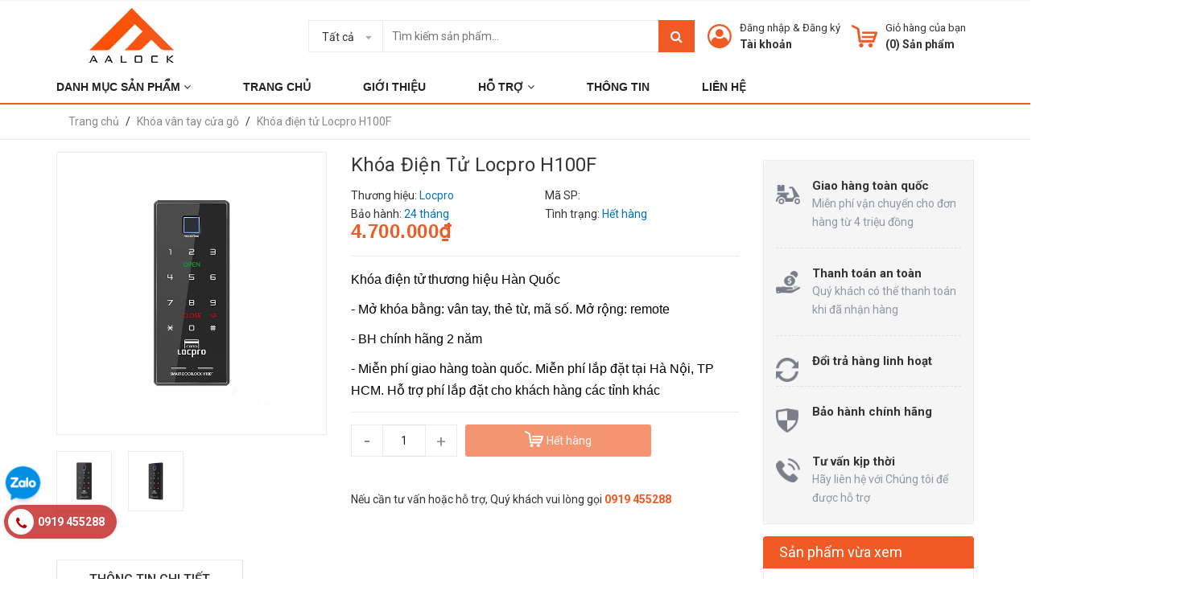

--- FILE ---
content_type: text/html; charset=utf-8
request_url: https://aalock.com.vn/khoa-dien-tu-locpro-h100f
body_size: 28457
content:
<!DOCTYPE html>
<html lang="vi">
	<head>
		<meta charset="UTF-8" />
		<meta name="google-site-verification" content="xZTaTAhbrrqP5Lag4UyiLEbxklDf_1DRjl9hNObab1Q" />
		<meta name="viewport" content="width=device-width, initial-scale=1, maximum-scale=1">				
		<!-- Google Tag Manager -->
		<script>(function(w,d,s,l,i){w[l]=w[l]||[];w[l].push({'gtm.start':
															  new Date().getTime(),event:'gtm.js'});var f=d.getElementsByTagName(s)[0],
	j=d.createElement(s),dl=l!='dataLayer'?'&l='+l:'';j.async=true;j.src=
		'https://www.googletagmanager.com/gtm.js?id='+i+dl;f.parentNode.insertBefore(j,f);
									})(window,document,'script','dataLayer','GTM-MHVJ3V2');</script>
		<!-- End Google Tag Manager -->
		<title>
			Khóa điện tử Locpro H100F  - AALock- khóa cao cấp chính hãng			
		</title>
		<!-- ================= Page description ================== -->
		
		<meta name="description" content="Khóa điện tử Locpro H100F - Dòng khóa điện tử không tay cầm. Lắp thêm cho cửa đã có tay nắm hoặc khóa cơ - Mở khóa bằng: Vân tay, thẻ từ, mã số">
		
		<!-- ================= Meta ================== -->
		<meta name="keywords" content="Khóa điện tử Locpro H100F, Khóa vân tay cửa gỗ, Khóa điện tử Locpro (Hàn Quốc), Khóa điện tử các hãng, bh_24 tháng, Mở rộng remote, Vân tay, AALock- khóa cao cấp chính hãng, aalock.com.vn"/>		
		<link rel="canonical" href="https://aalock.com.vn/khoa-dien-tu-locpro-h100f"/>
		<meta name='revisit-after' content='1 days' />
		<meta name="robots" content="noodp,index,follow" />
		<!-- ================= Favicon ================== -->
		
		<link rel="icon" href="//bizweb.dktcdn.net/100/354/096/themes/719287/assets/favicon.png?1767694991701" type="image/x-icon" />
		
		<!-- Facebook Open Graph meta tags -->
		

<meta property="og:type" content="product">
<meta property="og:title" content="Khóa điện tử Locpro H100F">

<meta property="og:image" content="https://bizweb.dktcdn.net/thumb/grande/100/354/096/products/locpro-h100f-1.jpg?v=1598411946547">
<meta property="og:image:secure_url" content="https://bizweb.dktcdn.net/thumb/grande/100/354/096/products/locpro-h100f-1.jpg?v=1598411946547">

<meta property="og:image" content="https://bizweb.dktcdn.net/thumb/grande/100/354/096/products/locpro-h100f-2.jpg?v=1598411947150">
<meta property="og:image:secure_url" content="https://bizweb.dktcdn.net/thumb/grande/100/354/096/products/locpro-h100f-2.jpg?v=1598411947150">

<meta property="og:price:amount" content="4.700.000">
<meta property="og:price:currency" content="VND">
<meta property="og:availability" content="OutOfStock">
<meta property="product:item_group_id" content="18959580">
<meta property="product:retailer_item_id" content="61657528">


<meta property="og:description" content="Khóa điện tử Locpro H100F - Dòng khóa điện tử không tay cầm. Lắp thêm cho cửa đã có tay nắm hoặc khóa cơ - Mở khóa bằng: Vân tay, thẻ từ, mã số">
<meta property="og:url" content="https://aalock.com.vn/khoa-dien-tu-locpro-h100f">
<meta property="og:site_name" content="AALock- khóa cao cấp chính hãng">

		<!-- Header JS -->
		<script src="//bizweb.dktcdn.net/100/354/096/themes/719287/assets/jquery-2.2.3.min.js?1767694991701" type="text/javascript"></script>

		<!-- Bizweb javascript customer -->
		
		<!-- ================= Google Fonts ================== -->
		
		
		
		<link href="//fonts.googleapis.com/css?family=Roboto:300,300i,400,400i,500,500i,700,700i" rel="stylesheet" type="text/css" media="all" />
		
		<link href="https://fonts.googleapis.com/css?family=Roboto:300,300i,400,400i,500,500i,700,700i&amp;subset=vietnamese" rel="stylesheet">

		<!-- Plugin CSS -->
		<link rel="preload" as='style' type="text/css" href="https://maxcdn.bootstrapcdn.com/bootstrap/3.3.7/css/bootstrap.min.css" onload="this.rel='stylesheet'">
		<link href="https://maxcdn.bootstrapcdn.com/bootstrap/3.3.7/css/bootstrap.min.css" rel="stylesheet" type="text/css" media="all" />
		<link rel="preload" as="style" type="text/css" href="https://maxcdn.bootstrapcdn.com/font-awesome/4.7.0/css/font-awesome.min.css" onload="this.rel='stylesheet'" />
		<link href="https://maxcdn.bootstrapcdn.com/font-awesome/4.7.0/css/font-awesome.min.css" rel="stylesheet" type="text/css" media="all" />
		<link rel="preload" as='style' type="text/css" href="//bizweb.dktcdn.net/100/354/096/themes/719287/assets/owl.carousel.min.css?1767694991701" onload="this.rel='stylesheet'">
		<link rel="preload" as='style' type="text/css" href="//bizweb.dktcdn.net/100/354/096/themes/719287/assets/owl.transitions.css?1767694991701" onload="this.rel='stylesheet'">
		<!-- Build Main CSS -->
		<link rel="preload" as='style' type="text/css" href="//bizweb.dktcdn.net/100/354/096/themes/719287/assets/base.scss.css?1767694991701" onload="this.rel='stylesheet'">
		<link rel="preload" as='style' type="text/css" href="//bizweb.dktcdn.net/100/354/096/themes/719287/assets/style.scss.css?1767694991701" onload="this.rel='stylesheet'">
		<link rel="preload" as='style' type="text/css" href="//bizweb.dktcdn.net/100/354/096/themes/719287/assets/module.scss.css?1767694991701" onload="this.rel='stylesheet'">
		<link rel="preload" as='style' type="text/css" href="//bizweb.dktcdn.net/100/354/096/themes/719287/assets/responsive.scss.css?1767694991701" onload="this.rel='stylesheet'">
		<link rel="preload" as='style' type="text/css" href="//bizweb.dktcdn.net/100/354/096/themes/719287/assets/fix.scss.css?1767694991701" onload="this.rel='stylesheet'">
		<link rel="preload" as='style' type="text/css" href="//bizweb.dktcdn.net/100/354/096/themes/719287/assets/iwish.css?1767694991701" onload="this.rel='stylesheet'">


		<!-- Bizweb conter for header -->
		<script>
	var Bizweb = Bizweb || {};
	Bizweb.store = 'aalock.mysapo.net';
	Bizweb.id = 354096;
	Bizweb.theme = {"id":719287,"name":"AALock","role":"main"};
	Bizweb.template = 'product';
	if(!Bizweb.fbEventId)  Bizweb.fbEventId = 'xxxxxxxx-xxxx-4xxx-yxxx-xxxxxxxxxxxx'.replace(/[xy]/g, function (c) {
	var r = Math.random() * 16 | 0, v = c == 'x' ? r : (r & 0x3 | 0x8);
				return v.toString(16);
			});		
</script>
<script>
	(function () {
		function asyncLoad() {
			var urls = ["https://googleshopping.sapoapps.vn/conversion-tracker/global-tag/3801.js?store=aalock.mysapo.net","https://googleshopping.sapoapps.vn/conversion-tracker/event-tag/3801.js?store=aalock.mysapo.net","https://googleshopping.sapoapps.vn/conversion-tracker/global-tag/4327.js?store=aalock.mysapo.net","https://googleshopping.sapoapps.vn/conversion-tracker/event-tag/4327.js?store=aalock.mysapo.net","https://google-shopping.sapoapps.vn/conversion-tracker/global-tag/601.js?store=aalock.mysapo.net","https://google-shopping.sapoapps.vn/conversion-tracker/event-tag/601.js?store=aalock.mysapo.net"];
			for (var i = 0; i < urls.length; i++) {
				var s = document.createElement('script');
				s.type = 'text/javascript';
				s.async = true;
				s.src = urls[i];
				var x = document.getElementsByTagName('script')[0];
				x.parentNode.insertBefore(s, x);
			}
		};
		window.attachEvent ? window.attachEvent('onload', asyncLoad) : window.addEventListener('load', asyncLoad, false);
	})();
</script>


<script>
	window.BizwebAnalytics = window.BizwebAnalytics || {};
	window.BizwebAnalytics.meta = window.BizwebAnalytics.meta || {};
	window.BizwebAnalytics.meta.currency = 'VND';
	window.BizwebAnalytics.tracking_url = '/s';

	var meta = {};
	
	meta.product = {"id": 18959580, "vendor": "Locpro", "name": "Khóa điện tử Locpro H100F",
	"type": "Khóa không tay cầm", "price": 4700000 };
	
	
	for (var attr in meta) {
	window.BizwebAnalytics.meta[attr] = meta[attr];
	}
</script>

	
		<script src="/dist/js/stats.min.js?v=96f2ff2"></script>
	



<!-- Google tag (gtag.js) -->
<script async src="https://www.googletagmanager.com/gtag/js?id=G-WCHCG5P727"></script>
<script>
  window.dataLayer = window.dataLayer || [];
  function gtag(){dataLayer.push(arguments);}
  gtag('js', new Date());

  gtag('config', 'G-WCHCG5P727');
</script>
<script>

	window.enabled_enhanced_ecommerce = false;

</script>

<script>

	try {
		gtag('event', 'view_item', {
			items: [
				{
					id: 18959580,
					name: "Khóa điện tử Locpro H100F",
					brand: "Locpro",
					category: "Khóa không tay cầm",
					variant: null,
					price: '4700000'
				}
			]
		});
	} catch(e) { console.error('ga script error', e);}

</script>






<script>
	var eventsListenerScript = document.createElement('script');
	eventsListenerScript.async = true;
	
	eventsListenerScript.src = "/dist/js/store_events_listener.min.js?v=1b795e9";
	
	document.getElementsByTagName('head')[0].appendChild(eventsListenerScript);
</script>






		
		
	<script>
	  var iwish_template='product';
	  var iwish_cid=parseInt('0',10);	  
	</script>
	<script src="//bizweb.dktcdn.net/100/354/096/themes/719287/assets/iwishheader.js?1767694991701" type="text/javascript"></script>

		<script>var ProductReviewsAppUtil=ProductReviewsAppUtil || {};</script>
		<script type="text/javascript" src="//s7.addthis.com/js/300/addthis_widget.js#pubid=ra-562756c80cba63e3" async="async"></script>
		
		<!-- Global site tag (gtag.js) - Google Ads: 735058000 -->
		<script async src="https://www.googletagmanager.com/gtag/js?id=AW-735058000"></script>
		<script>
			window.dataLayer = window.dataLayer || [];
			function gtag(){dataLayer.push(arguments);}
			gtag('js', new Date());

			gtag('config', 'AW-735058000');
		</script>

	</head>
	<body>

		<!-- Google Tag Manager (noscript) -->
		<noscript><iframe src="https://www.googletagmanager.com/ns.html?id=GTM-MHVJ3V2"
						  height="0" width="0" style="display:none;visibility:hidden"></iframe></noscript>
		<!-- End Google Tag Manager (noscript) -->

		
		<div id="fb-root"></div>
		<script async defer crossorigin="anonymous" src="https://connect.facebook.net/en_US/sdk.js#xfbml=1&version=v3.3"></script>
		

		<div class="header">	
	<div class="header-bar">
		
		<div class="header-bar-inner">
			<div class="container">
				<div class="row">
					<div class="col-lg-6 col-md-5 col-sm-6 col-xs-2 hidden-sm">					
						<ul class="list-inline message hidden-sm hidden-xs">
							
						</ul>

					</div>
					<div class="col-lg-6 col-md-7 col-sm-6 d-list col-xs-10  a-right hidden-sm hidden-xs">
						
						
						
					</div>
					<div class="col-md-6 col-sm-12 d-list col-xs-12 a-right a-center hidden-md hidden-lg">
						
						<span><a href="/account/register">Đăng ký</a></span>
						<span><a href="/account/login">Đăng nhập</a></span>
						
					</div>
				</div>

			</div>    
		</div>
	</div>
	<header class="site-header ">
		<div class="container">
			<div class="site-header-inner">
				<div class="menu-bar hidden-md hidden-lg">
					<i class="fa fa-align-justify"></i>
				</div>
				<div class="header-left">
					<div class="logo">
						
						
						<a href="/" class="logo-wrapper ">					
							<img src="//bizweb.dktcdn.net/100/354/096/themes/719287/assets/logo.png?1767694991701" alt="logo ">					
						</a>
						
						
					</div>
				</div>
				<div class="header-left margin-left-50 hidden-xs hidden-sm">
					<div class="header_search">
	<form class="input-group search-bar" action="/search" method="get" role="search">
		<div class="collection-selector">
			<div class="search_text">Tất cả</div>
			<div id="search_info" class="list_search" style="display: none;">
				  
				<div class="search_item" data-coll-id="3375576">Khuyến mại HOT</div>
				  
				<div class="search_item" data-coll-id="3375432">Khóa cửa đại sảnh</div>
				  
				<div class="search_item" data-coll-id="3374743">Khóa cổng vân tay</div>
				  
				<div class="search_item" data-coll-id="3374580">Khóa vân tay cửa gỗ</div>
				  
				<div class="search_item" data-coll-id="3331851">Khóa điện tử Bosch (Đức)</div>
				  
				<div class="search_item" data-coll-id="3288417">Khóa nhận diện khuôn mặt</div>
				  
				<div class="search_item" data-coll-id="3288397">Khóa Đẩy- Kéo (Push- Pull)</div>
				  
				<div class="search_item" data-coll-id="3288351">Khóa tay gạt</div>
				  
				<div class="search_item" data-coll-id="3247863">Khóa điện tử Kitos (Nhật Bản)</div>
				  
				<div class="search_item" data-coll-id="3192412">Khóa điện tử Sharp (Nhật Bản)</div>
				  
				<div class="search_item" data-coll-id="3099861">Sản phẩm dừng SX</div>
				  
				<div class="search_item" data-coll-id="3099257">Sản phẩm bán chạy</div>
				  
				<div class="search_item" data-coll-id="3077706">Khóa điện tử Kassler (Đức)</div>
				  
				<div class="search_item" data-coll-id="2965980">Khóa điện tử Solity (Hàn Quốc)</div>
				  
				<div class="search_item" data-coll-id="2819135">Giàn phơi thông minh Philips</div>
				  
				<div class="search_item" data-coll-id="2616850">Thân khóa và ruột khóa Fadex, Iseo (Italy)</div>
				  
				<div class="search_item" data-coll-id="2614946">Bộ tay gạt LineaCali (Italy)</div>
				  
				<div class="search_item" data-coll-id="2584270">Két sắt thông minh Philips</div>
				  
				<div class="search_item" data-coll-id="2584263">Két sắt điện tử Yale</div>
				  
				<div class="search_item" data-coll-id="2514578">Khóa điện tử Epic (Hàn Quốc)</div>
				  
				<div class="search_item" data-coll-id="2502482">Khóa điện tử Philips (Hà Lan)</div>
				  
				<div class="search_item" data-coll-id="2466840">Khóa vân tay cửa kính</div>
				  
				<div class="search_item" data-coll-id="2415388">Khóa vân tay cửa nhôm</div>
				  
				<div class="search_item" data-coll-id="2012659">Khóa điện tử Kaadas (Đức)</div>
				  
				<div class="search_item" data-coll-id="1999889">Khóa điện tử Locpro (Hàn Quốc)</div>
				  
				<div class="search_item" data-coll-id="1954504">Phụ kiện cửa Hafele</div>
				  
				<div class="search_item" data-coll-id="1954501">Tay đẩy hơi Hafele</div>
				  
				<div class="search_item" data-coll-id="1952382">Khóa điện tử Hafele (Đức)</div>
				  
				<div class="search_item" data-coll-id="1952381">Khóa điện tử Yale (Mỹ)</div>
				  
				<div class="search_item" data-coll-id="1949455">Khóa cóc- khóa cổng- khóa cửa trượt</div>
				  
				<div class="search_item" data-coll-id="1948732">Bộ tay gạt cao cấp Hafele</div>
				  
				<div class="search_item" data-coll-id="1948731">Bộ tay gạt Hafele</div>
				  
				<div class="search_item" data-coll-id="1948703">Thân khóa và ruột khóa</div>
				  
				<div class="search_item" data-coll-id="1948615">Ruột khóa Hafele</div>
				  
				<div class="search_item" data-coll-id="1948613">Thân khóa Hafele</div>
				  
				<div class="search_item" data-coll-id="1948607">Tay nắm gạt Hafele</div>
				  
				<div class="search_item" data-coll-id="1927521">Khóa khách sạn</div>
				  
				<div class="search_item" data-coll-id="1927508">Phụ kiện cửa Yale</div>
				  
				<div class="search_item" data-coll-id="1922792">Tay đẩy hơi Yale</div>
				  
				<div class="search_item" data-coll-id="1909368">Khóa nắm tròn- khóa tròn gạt Hafele</div>
				  
				<div class="search_item" data-coll-id="1909367">Khóa nắm tròn- khóa tròn gạt Yale</div>
				  
				<div class="search_item" data-coll-id="1905947">Khóa xe Yale</div>
				  
				<div class="search_item" data-coll-id="1905946">Khóa vali du lịch Yale</div>
				  
				<div class="search_item" data-coll-id="1905945">Khóa bấm Yale</div>
				  
				<div class="search_item" data-coll-id="1904653">Thân khóa và ruột khóa Yale</div>
				  
				<div class="search_item" data-coll-id="1904651">Tay nắm gạt Yale</div>
				  
				<div class="search_item" data-coll-id="1904650">Phụ kiện phòng tắm kính</div>
				  
				<div class="search_item" data-coll-id="1904648">Két sắt điện tử</div>
				  
				<div class="search_item" data-coll-id="1904647">Phụ kiện cửa- Tay đẩy hơi</div>
				  
				<div class="search_item" data-coll-id="1904646">Bản lề sàn và Phụ kiện</div>
				
				<div class="liner_search"></div>
				<div class="search_item active" data-coll-id="0">Tất cả</div>
			</div>
		</div>
		<input type="search" name="query" value="" placeholder="Tìm kiếm sản phẩm... " class="input-group-field st-default-search-input search-text" autocomplete="off">
		<span class="input-group-btn">
			<button class="btn icon-fallback-text"><i class="fa fa-search"></i></button>
		</span>
	</form>
	<div class="header-tag hidden hidden-sm hidden-xs">
		<b>Từ khóa phổ biến:</b> 
		
		
		<a href="/search?q=Kh%C3%B3a%20%C4%91i%E1%BB%87n%20t%E1%BB%AD">Khóa điện tử</a>, 
		
		<a href="/search?q=%20kh%C3%B3a%20th%C3%B4ng%20minh"> khóa thông minh</a>, 
		
		<a href="/search?q=%20kh%C3%B3a%20v%C3%A2n%20tay"> khóa vân tay</a>, 
		
		<a href="/search?q=%20kh%E1%BB%8Fa%20th%E1%BA%BB%20t%E1%BB%AB"> khỏa thẻ từ</a>, 
		
		<a href="/search?q=%20kh%C3%B3a%20c%E1%BB%ADa%20%C4%91i"> khóa cửa đi</a>, 
		
		<a href="/search?q=%20kh%C3%B3a%20c%E1%BB%ADa%20ph%C3%B2ng"> khóa cửa phòng</a>
		
	</div>
</div> 
				</div>
				<div class="header-right">
					<div class="mini-cart text-xs-center">

						<div class="heading-cart header-acount text-xs-left margin-right-0">
							<a href="/cart" class="icon-cart">
								<img src="//bizweb.dktcdn.net/100/354/096/themes/719287/assets/cart-icon1.png?1767694991701" alt="AALock- kh&#243;a cao cấp ch&#237;nh h&#227;ng" />
							</a>
							<div class="heading-cart text-xs-left">

								<p><a href="/cart">Giỏ hàng của bạn</a></p>
								<p><b>(<span class="cartCount">0</span>) Sản phẩm</b></p>

							</div>

						</div>
						<div>
							<div style="" class="top-cart-content arrow_box hidden-lg-down">
								<ul id="cart-sidebar" class="mini-products-list count_li">
									<li class="list-item">
										<ul></ul>
									</li>
									<li class="action">
										<ul>
											<li class="li-fix-1">
												<div class="top-subtotal">
													Tổng tiền thanh toán: 
													<span class="price"></span>
												</div>
											</li>
											<li class="li-fix-2" style="">
												<div class="actions">

													<a href="/cart" class="view-cart">
														<span>Giỏ hàng</span>
													</a>
													<a href="/checkout" class="btn-checkout">
														<span>Thanh toán</span>
													</a>
												</div>
											</li>
										</ul>
									</li>
								</ul>

								<script>
									var count = $("ul.count_li > li.item").length;									
								</script>
							</div>
						</div>
					</div>
					<div class="header-acount hidden-sm hidden-xs">
						<a href="/account" class="icon-cart">
							<img src="//bizweb.dktcdn.net/100/354/096/themes/719287/assets/user-icon1.png?1767694991701" alt="AALock- kh&#243;a cao cấp ch&#237;nh h&#227;ng" />

						</a>
						<div class="heading-cart text-xs-left">
							
							
							<p><a href="/account/login" >Đăng nhập</a> & <a href="/account/register">Đăng ký</a></p>
							
							<a href="/account">Tài khoản</a>
							
						</div>
					</div>
				</div>


			</div>
			<div class="header_search hidden-lg hidden-md">
				<form class="input-group search-bar" action="/search" method="get" role="search">					
					<input type="search" name="query" value="" placeholder="Tìm kiếm... " class="input-group-field st-default-search-input search-text" autocomplete="off">
					<span class="input-group-btn">
						<button class="btn icon-fallback-text">
							Tìm kiếm
						</button>
					</span>
				</form>
				<div class="header-tag hidden hidden-sm hidden-xs">
					<b>Từ khóa phổ biến:</b> 
					
					
					<a href="/search?q=Kh%C3%B3a%20%C4%91i%E1%BB%87n%20t%E1%BB%AD">Khóa điện tử</a>, 
					
					<a href="/search?q=%20kh%C3%B3a%20th%C3%B4ng%20minh"> khóa thông minh</a>, 
					
					<a href="/search?q=%20kh%C3%B3a%20v%C3%A2n%20tay"> khóa vân tay</a>, 
					
					<a href="/search?q=%20kh%E1%BB%8Fa%20th%E1%BA%BB%20t%E1%BB%AB"> khỏa thẻ từ</a>, 
					
					<a href="/search?q=%20kh%C3%B3a%20c%E1%BB%ADa%20%C4%91i"> khóa cửa đi</a>, 
					
					<a href="/search?q=%20kh%C3%B3a%20c%E1%BB%ADa%20ph%C3%B2ng"> khóa cửa phòng</a>
					
				</div>
			</div>
		</div>
		<div class="bot-header hidden-xs hidden-sm">
			<div class="container">
				<div class="bot-header-center f-left">
					<ul id="nav" class="nav_main bot-header-menu">

						

						
						
						
						
						
									
						<li class="nav-item level0 parent drop-tablet ">
							<a href="javascript:;"><span class="ipx">DANH MỤC SẢN PHẨM <i class="fa fa-angle-down" data-toggle="dropdown"></i></span></a>			  

							
							<div class="level0-wrapper dropdown-6col" style="display:none">
	<div class="level0-wrapper2">
		<div class="nav-block nav-block-center">
			<ul class="level0">
				<div class="col-lg-3">
					
					
					<li class="level1 parent item">
						<a href="/khoa-dien-tu-cac-hang"><span>Khóa điện tử các hãng</span></a> 
						<ul class="level1q1q">
							
							<li class="level2"> <a href="/khoa-dien-tu-kassler-duc"><span>Khóa điện tử Kassler (Đức)</span></a> </li>
							
							<li class="level2"> <a href="/khoa-dien-tu-kaadas"><span>Khóa điện tử Kaadas (Đức)</span></a> </li>
							
							<li class="level2"> <a href="/khoa-dien-tu-kitos-nhat-ban"><span>Khóa điện tử Kitos (Nhật Bản)</span></a> </li>
							
							<li class="level2"> <a href="/khoa-dien-tu-philips-ha-lan"><span>Khóa điện tử Philips (Hà Lan)</span></a> </li>
							
							<li class="level2"> <a href="/khoa-dien-tu-yale"><span>Khóa điện tử Yale (Mỹ)</span></a> </li>
							
							<li class="level2"> <a href="/khoa-dien-tu-bosch-duc"><span>Khóa điện tử Bosch (Đức)</span></a> </li>
							
							<li class="level2"> <a href="/khoa-dien-tu-sharp-nhat-ban"><span>Khóa điện tử Sharp (Nhật Bản)</span></a> </li>
							
							<li class="level2"> <a href="/khoa-dien-tu-solity-han-quoc"><span>Khóa điện tử Solity (Hàn Quốc)</span></a> </li>
							
							<li class="level2"> <a href="/khoa-dien-tu-locpro"><span>Khóa điện tử Locpro (Hàn Quốc)</span></a> </li>
							
							<li class="level2"> <a href="/khoa-dien-tu-epic-han-quoc"><span>Khóa điện tử Epic (Hàn Quốc)</span></a> </li>
							
							<li class="level2"> <a href="/khoa-dien-tu-hafele"><span>Khóa điện tử Hafele (Đức)</span></a> </li>
							
						</ul>
					</li>
					
					
				</div>
				<div class="col-lg-9">
					
					
					<li class="level1 item col-lg-3 parent">
						<a href="/khoa-van-tay-cua-go"><span>Khóa vân tay cửa gỗ</span></a> 
						<ul class="level1q1q">
							
							<li class="level2"> <a href="/khoa-tay-gat"><span>Khóa tay gạt</span></a> </li>
							
							<li class="level2"> <a href="/khoa-day-keo-push-pull"><span>Khóa Đẩy- Kéo (Push- Pull)</span></a> </li>
							
						</ul>
					</li>
					
					
					
					<li class="level1 item col-lg-3"> <a href="/khoa-nhan-dien-khuon-mat"><span>Khóa nhận diện khuôn mặt</span></a> </li>
					
					
					
					<li class="level1 item col-lg-3 parent">
						<a href="/ket-sat-dien-tu"><span>Két sắt điện tử</span></a> 
						<ul class="level1q1q">
							
							<li class="level2"> <a href="/ket-sat-thong-minh-philips"><span>Két sắt thông minh Philips</span></a> </li>
							
							<li class="level2"> <a href="/ket-sat-dien-tu-yale"><span>Két sắt điện tử Yale</span></a> </li>
							
						</ul>
					</li>
					
					
					
					<li class="level1 item col-lg-3 parent">
						<a href="/khoa-bam-khoa-xe-khoa-vali"><span>Khóa bấm- khóa xe- khóa vali</span></a> 
						<ul class="level1q1q">
							
							<li class="level2"> <a href="/khoa-bam-yale"><span>Khóa bấm Yale</span></a> </li>
							
							<li class="level2"> <a href="/khoa-xe-yale"><span>Khóa xe Yale</span></a> </li>
							
							<li class="level2"> <a href="/khoa-vali-du-lich-yale"><span>Khóa vali du lịch Yale</span></a> </li>
							
						</ul>
					</li>
					
					
					
					<li class="level1 item col-lg-3"> <a href="/khoa-van-tay-cua-nhom"><span>Khóa vân tay cửa nhôm</span></a> </li>
					
					
					
					<li class="level1 item col-lg-3"> <a href="/khoa-van-tay-cua-kinh"><span>Khóa vân tay cửa kính</span></a> </li>
					
					
					
					<li class="level1 item col-lg-3"> <a href="/khoa-cong-van-tay"><span>Khóa cổng vân tay</span></a> </li>
					
					
					
					<li class="level1 item col-lg-3"> <a href="/khoa-van-tay-tan-co-dien"><span>Khóa vân tay tân cổ điển</span></a> </li>
					
					
					
					<li class="level1 item col-lg-3 parent">
						<a href="/khoa-tay-nam-gat"><span>Khóa tay nắm gạt</span></a> 
						<ul class="level1q1q">
							
							<li class="level2"> <a href="/tay-nam-gat-yale"><span>Tay nắm gạt Yale</span></a> </li>
							
							<li class="level2"> <a href="/tay-nam-gat-hafele"><span>Tay nắm gạt Hafele</span></a> </li>
							
							<li class="level2"> <a href="/bo-tay-gat-hafele"><span>Bộ tay gạt Hafele</span></a> </li>
							
							<li class="level2"> <a href="/bo-tay-gat-cao-cap-hafele"><span>Bộ tay gạt cao cấp Hafele</span></a> </li>
							
							<li class="level2"> <a href="/bo-tay-gat-lineacali-italy"><span>Bộ tay gạt LineaCali (Italy)</span></a> </li>
							
						</ul>
					</li>
					
					
					
					<li class="level1 item col-lg-3 parent">
						<a href="/khoa-tay-nam-tron-khoa-tron-gat-khoa-coc"><span>Khóa tay nắm tròn- khóa tròn gạt- khóa cóc</span></a> 
						<ul class="level1q1q">
							
							<li class="level2"> <a href="/khoa-nam-tron-khoa-tron-gat-yale"><span>Khóa nắm tròn- khóa tròn gạt Yale</span></a> </li>
							
							<li class="level2"> <a href="/khoa-nam-tron-khoa-tron-gat-hafele"><span>Khóa nắm tròn- khóa tròn gạt Hafele</span></a> </li>
							
							<li class="level2"> <a href="/khoa-coc-khoa-cong-khoa-cua-truot"><span>Khóa cóc- khóa cổng- khóa cửa trượt</span></a> </li>
							
						</ul>
					</li>
					
					
					
					<li class="level1 item col-lg-3 parent">
						<a href="/than-khoa-va-ruot-khoa"><span>Thân khóa và ruột khóa</span></a> 
						<ul class="level1q1q">
							
							<li class="level2"> <a href="/than-khoa-va-ruot-khoa-yale"><span>Thân khóa và ruột khóa Yale</span></a> </li>
							
							<li class="level2"> <a href="/than-khoa-hafele"><span>Thân khóa Hafele</span></a> </li>
							
							<li class="level2"> <a href="/ruot-khoa-hafele"><span>Ruột khóa Hafele</span></a> </li>
							
							<li class="level2"> <a href="/than-khoa-va-ruot-khoa-fadex-iseo-italy"><span>Thân khóa và ruột khóa Fadex, Iseo (Italy)</span></a> </li>
							
						</ul>
					</li>
					
					
					
					<li class="level1 item col-lg-3 parent">
						<a href="/phu-kien-cua-tay-day-hoi"><span>Phụ kiện cửa- Tay đẩy hơi</span></a> 
						<ul class="level1q1q">
							
							<li class="level2"> <a href="/tay-day-hoi-yale"><span>Tay đẩy hơi Yale</span></a> </li>
							
							<li class="level2"> <a href="/phu-kien-cua-yale"><span>Phụ kiện cửa Yale</span></a> </li>
							
							<li class="level2"> <a href="/tay-day-hoi-hafele"><span>Tay đẩy hơi Hafele</span></a> </li>
							
							<li class="level2"> <a href="/phu-kien-cua-hafele"><span>Phụ kiện cửa Hafele</span></a> </li>
							
						</ul>
					</li>
					
					
					
					<li class="level1 item col-lg-3"> <a href="/gian-phoi-thong-minh-philips"><span>Giàn phơi thông minh Philips</span></a> </li>
					
					
					
					<li class="level1 item col-lg-3"> <a href="/khoa-cua-dai-sanh"><span>Khóa cửa đại sảnh</span></a> </li>
					
					
					
					<li class="level1 item col-lg-3"> <a href="/ban-le-san-va-phu-kien"><span>Bản lề sàn và Phụ kiện</span></a> </li>
					
					
					
					<li class="level1 item col-lg-3"> <a href="/phu-kien-phong-tam-kinh"><span>Phụ kiện phòng tắm kính</span></a> </li>
					
					
				</div>
			</ul>
		</div>
	</div>
</div>
							
						</li>
						
						
						
						
						
						
						
						<li class="nav-item level0 parent "><a href="/"><span class="ipx">Trang chủ</span></a></li>
						
						
						
						
						
						
						
						<li class="nav-item level0 parent "><a href="/gioi-thieu"><span class="ipx">Giới thiệu</span></a></li>
						
						
						
						
						
						
									
						<li class="nav-item level0 parent drop-menu ">
							<a href="javacript:;"><span class="ipx">Hỗ trợ <i class="fa fa-angle-down" data-toggle="dropdown"></i></span></a>			  

							
							<ul class="level1">
								
								
								<li class="level1123"><a href="/phuong-thuc-mua-hang"><span>Phương thức mua hàng</span></a></li>
								
								
								
								<li class="level1123"><a href="/phuong-thuc-thanh-toan"><span>Phương thức thanh toán</span></a></li>
								
								
								
								<li class="level1123"><a href="/van-chuyen-lap-dat"><span>Vận chuyển - Lắp đặt</span></a></li>
								
								
								
								<li class="level1123"><a href="/chinh-sach-doi-tra-hang"><span>Chính sách đổi trả hàng</span></a></li>
								
								
								
								<li class="level1123"><a href="/chinh-sach-bao-hanh"><span>Chính sách bảo hành</span></a></li>
								
								
								
								<li class="level1123"><a href="/chinh-sach-bao-mat"><span>Chính sách bảo mật</span></a></li>
								
								
							</ul>
							
						</li>
						
						
						
						
						
						
						
						<li class="nav-item level0 parent "><a href="/thong-tin"><span class="ipx">Thông tin</span></a></li>
						
						
						
						
						
						
						
						<li class="nav-item level0 parent "><a href="/lien-he"><span class="ipx">Liên hệ</span></a></li>
						
						
					</ul>
				</div>
			</div>
		</div>
	</header>
</div>

<div class="catogory-other-page khodattenqua">
	<div class="section section-category">
		<div class="cate-overlay"></div>
		<div class="container">
			<div class="row row-noGutter">
				<div class="col-lg-3 col-260">
					<div class="cate-sidebar">
						<div class="cate-overlay-1">
							<div class="ipxxx" style="line-height: 32px;float: right;"><i class="fa fa-times" aria-hidden="true"></i> Đóng</div>
						</div>
						
						<div class="ipxxx-x"><a href="/khoa-dien-tu-cac-hang">Khóa điện tử các hãng</a></div>
						
						<div class="ipxxx-x"><a href="/khoa-van-tay-cua-go">Khóa vân tay cửa gỗ</a></div>
						
						<div class="ipxxx-x"><a href="/khoa-nhan-dien-khuon-mat">Khóa nhận diện khuôn mặt</a></div>
						
						<div class="ipxxx-x"><a href="/khoa-van-tay-cua-nhom">Khóa vân tay cửa nhôm</a></div>
						
						<div class="ipxxx-x"><a href="/khoa-van-tay-cua-kinh">Khóa vân tay cửa kính</a></div>
						
						<div class="ipxxx-x"><a href="/khoa-cong-van-tay">Khóa cổng vân tay</a></div>
						
						<div class="ipxxx-x"><a href="/khoa-van-tay-tan-co-dien">Khóa vân tay tân cổ điển</a></div>
						
						<div class="ipxxx-x"><a href="/ket-sat-dien-tu">Két sắt điện tử</a></div>
						
						<div class="ipxxx-x"><a href="/gian-phoi-thong-minh-philips">Giàn phơi thông minh Philips</a></div>
						
						<div class="ipxxx-x"><a href="/khoa-cua-dai-sanh">Khóa cửa đại sảnh</a></div>
						
						<div class="ipxxx-x"><a href="/khoa-tay-nam-gat">Khóa tay nắm gạt</a></div>
						
						<div class="ipxxx-x"><a href="/khoa-tay-nam-tron-khoa-tron-gat-khoa-coc">Khóa tay nắm tròn- khóa tròn gạt- khóa cóc</a></div>
						
						<div class="ipxxx-x"><a href="/than-khoa-va-ruot-khoa">Thân khóa và ruột khóa</a></div>
						
						<div class="ipxxx-x"><a href="/phu-kien-cua-tay-day-hoi">Phụ kiện cửa- Tay đẩy hơi</a></div>
						
						<div class="ipxxx-x"><a href="/khoa-bam-khoa-xe-khoa-vali">Khóa bấm- khóa xe- khóa vali</a></div>
						
						<div class="ipxxx-x"><a href="/ban-le-san-va-phu-kien">Bản lề sàn và Phụ kiện</a></div>
						
						<div class="ipxxx-x"><a href="/phu-kien-phong-tam-kinh">Phụ kiện phòng tắm kính</a></div>
						
					</div>
				</div>
				<div class="col-lg-12 col-fix260 col-md-12">
					<div class="cate-banner">

					</div>
					<div class="banner-product">

					</div>

				</div>
			</div>

		</div>
	</div>
</div>

<style>
	.ipxxx-x {
		float: left;
		margin: 5px;
	
		text-align: center;
		border: 1px solid #ccc;
		line-height: 18px;
		padding: 5px;
		border-radius: 3px;
		font-size: 12px;

		font-weight: bold;
	}
	.cate-sidebar{width:100% !important}
	.cate-overlay-1 {
		text-align: right;
		clear: both;
		float: right;
		width: 100%;
	}
</style>
		<!-- Main content -->		
		<script src="https://cdnjs.cloudflare.com/ajax/libs/jquery-cookie/1.4.1/jquery.cookie.min.js" type="text/javascript"></script>
<div class="hidden">
	
	
	
	
	
</div>
<div class="fixbg-breadcrumb">
	<section class="bread-crumb mb-1">
		<span class="crumb-border"></span>
		<div class="container ">
			<div class="rows">
				<div class="col-lg-12 col-12 a-left">
					<ul class="breadcrumb m-0 px-0 py-2" itemscope itemtype="https://schema.org/BreadcrumbList">					
						<li class="home" itemprop="itemListElement" itemscope itemtype="https://schema.org/ListItem">
							<a itemprop="item" href="/" title="Trang chủ">
								<span itemprop="name">Trang chủ</span>
								<meta itemprop="position" content="1" />
							</a>
						</li>


						
						
						
						
						
						
						
						
						
						
						

						
						


						
						<li itemprop="itemListElement" itemscope itemtype="https://schema.org/ListItem">
							<a itemprop="item" href="/khoa-van-tay-cua-go" title="Khóa vân tay cửa gỗ">
								<span itemprop="name">Khóa vân tay cửa gỗ</span>
								<meta itemprop="position" content="2" />
							</a>
						</li>
						
						<li itemprop="itemListElement" itemscope itemtype="https://schema.org/ListItem">
							<a itemprop="item" href="/khoa-dien-tu-locpro-h100f" title="Khóa điện tử Locpro H100F">
								<span itemprop="name">Kh&#243;a điện tử Locpro H100F</span>
								<meta itemprop="position" content="3" />
							</a>
						</li>


					</ul>
				</div>
			</div>
		</div>
	</section>
	<style>
		.breadcrumb li:after {
			content: '/';
			margin: 0 5px;
		}
		.breadcrumb li:last-child:after {
			content: '';
			margin: 0;
		}
	</style>
</div>
<div class="container ct_blog_outer_wrap">
	<div class="row">
		<div class="col-md-12 col-lg-9">
			<section>	
				

				<div class="containerx">
					<div class="row">
						<div class="col-xs-12 details-product">
							<div class="row">
								<div class="col-xs-12 col-sm-12 col-md-6 col-lg-5">
									<div class="relative product-image-block ">
										<div class="large-image">

											<a href="https://bizweb.dktcdn.net/100/354/096/products/locpro-h100f-1.jpg?v=1598411946547" class="large_image_url checkurl" data-rel="prettyPhoto[product-gallery]">
												<img class="img-responsive" id="zoom_01" src="https://bizweb.dktcdn.net/100/354/096/products/locpro-h100f-1.jpg?v=1598411946547" alt="Khóa điện tử Locpro H100F" data-img="https://bizweb.dktcdn.net/100/354/096/products/locpro-h100f-1.jpg?v=1598411946547">
											</a>
											<div class="offset_nop hidden">
												
												<div class="item">
													<a class="check_data_img" href="https://bizweb.dktcdn.net/100/354/096/products/locpro-h100f-1.jpg?v=1598411946547" data-image="https://bizweb.dktcdn.net/100/354/096/products/locpro-h100f-1.jpg?v=1598411946547" data-zoom-image="https://bizweb.dktcdn.net/100/354/096/products/locpro-h100f-1.jpg?v=1598411946547" data-rel="prettyPhoto[product-gallery]"></a>
												</div>	
												
												<div class="item">
													<a class="check_data_img" href="https://bizweb.dktcdn.net/100/354/096/products/locpro-h100f-2.jpg?v=1598411947150" data-image="https://bizweb.dktcdn.net/100/354/096/products/locpro-h100f-2.jpg?v=1598411947150" data-zoom-image="https://bizweb.dktcdn.net/100/354/096/products/locpro-h100f-2.jpg?v=1598411947150" data-rel="prettyPhoto[product-gallery]"></a>
												</div>	
												
											</div>
											
											
											
											
											
											
											
											
											
										</div>						
										
										<div id="gallery_01" class="owl-carousel owl-theme thumbnail-product margin-top-15" data-md-items="4" data-sm-items="4" data-xs-items="4" data-xss-items="3" data-margin="20" data-nav="true">
											

											<div class="item">
												<a class="thumb-link" href="javascript:void(0);" data-image="https://bizweb.dktcdn.net/100/354/096/products/locpro-h100f-1.jpg?v=1598411946547" data-zoom-image="//bizweb.dktcdn.net/thumb/1024x1024/100/354/096/products/locpro-h100f-1.jpg?v=1598411946547">
													<img  src="//bizweb.dktcdn.net/thumb/medium/100/354/096/products/locpro-h100f-1.jpg?v=1598411946547" alt="Khóa điện tử Locpro H100F" data-image="https://bizweb.dktcdn.net/100/354/096/products/locpro-h100f-1.jpg?v=1598411946547">
												</a>
											</div>
											

											<div class="item">
												<a class="thumb-link" href="javascript:void(0);" data-image="https://bizweb.dktcdn.net/100/354/096/products/locpro-h100f-2.jpg?v=1598411947150" data-zoom-image="//bizweb.dktcdn.net/thumb/1024x1024/100/354/096/products/locpro-h100f-2.jpg?v=1598411947150">
													<img  src="//bizweb.dktcdn.net/thumb/medium/100/354/096/products/locpro-h100f-2.jpg?v=1598411947150" alt="Khóa điện tử Locpro H100F" data-image="https://bizweb.dktcdn.net/100/354/096/products/locpro-h100f-2.jpg?v=1598411947150">
												</a>
											</div>
											
										</div>
										
									</div>
								</div>
								<div class="col-xs-12 col-sm-12 col-md-6 col-lg-7 details-pro a-left">
									<h1 class="title-head">Khóa điện tử Locpro H100F</h1>
									<div class="review hidden">
										<div class="bizweb-product-reviews-badge" data-id="18959580"></div>
										<span class="line"> | </span>
										<span id="comment" onclick="scrollToxx();">Viết nhận xét</span>
									</div>
									<div class="detail-header-info">
										<div class="content">
											Thương hiệu: 
											<span class="vendor">										
												
												
												Locpro
												
											</span>
										</div>
										<div class="content">
											Mã SP: 
											<span class="masp">
												
												
												
												
											</span>
										</div>
									</div>
									<div class="detail-header-info">
										<div class="content">
											Bảo hành: 
											<span class="warranty">
												
												
												24 tháng
												
												
												
												
												
												
											</span>
										</div>
										<div class="content">
											Tình trạng: 
											<span class="status">
												
																								<span class="vendor">Hết hàng</span>
												
											</span>
										</div>
									</div>
									<div class="detail-header-info">
										<span class="inline-block">
											<div class="bizweb-product-reviews-badge" data-id="18959580"></div>
										</span>
									</div>
									<div class="price-box">
										
										<div class="special-price"><span class="price product-price" >4.700.000₫</span> </div> <!-- Giá -->
										
										
									</div>

														
									<div class="product_description">
										<div class="rte description rte-summary">
											
											<p><span style="font-size:11pt"><span style="font-family:Arial,sans-serif"><span style="font-size:12.0pt"><span style="color:black">Khóa điện tử thương hiệu Hàn Quốc</span></span></span></span></p>
<p><span style="font-size:11pt"><span style="font-family:Arial,sans-serif"><span style="font-size:12.0pt"><span style="color:black">- Mở khóa bằng: vân tay, thẻ từ, mã số. Mở rộng: remote</span></span></span></span></p>
<p><span style="font-size:11pt"><span style="font-family:Arial,sans-serif"><span style="font-size:12.0pt"><span style="color:black">- BH chính hãng 2 năm</span></span></span></span></p>
<p style="margin-top:8px; margin-bottom:8px"><span style="font-size:12.0pt"><span style="font-family:&quot;Arial&quot;,sans-serif"><span style="color:black">- Miễn phí giao hàng toàn quốc. Miễn phí lắp đặt tại Hà Nội, TP HCM. Hỗ trợ phí lắp đặt cho khách hàng các tỉnh khác</span></span></span></p>
											
										</div>
									</div>
									

									<div class="form-product">
										<form enctype="multipart/form-data" id="add-to-cart-form" action="/cart/add" method="post" class="form-inline margin-bottom-5 dqdt-form">
											
											<div class="box-variant clearfix ">

												
												<input type="hidden" name="variantId" value="61657528" />
												

											</div>
											<div class="form-group form-groupx form-detail-action clearfix">
												<div class=" ">
													<label class="hidden">Số lượng: </label>
													<div class="custom custom-btn-number">																			
														<span class="qtyminus" data-field="quantity">-</span>
														<input type="text" class="input-text qty" data-field='quantity' title="Só lượng" value="1" maxlength="12" id="qty" name="quantity" onkeypress="if ( isNaN(this.value + String.fromCharCode(event.keyCode) )) return false;" onChange="if(this.value == '')this.value=1;">									
														<span class="qtyplus" data-field="quantity">+</span>										
													</div>

													
													<button class="btn btn-lg btn-style btn-style-active btn-cart" title="Hết hàng" disabled="disabled" ><span>Hết hàng</span></button>
													
												</div>
												
											</div>	


										</form>

										
										
										
										
										
										
										
										
										
										<div class="contact">Nếu cần tư vấn hoặc hỗ trợ, Quý khách vui lòng gọi <a href="tel:0919455288">0919 455288</a></div>

										<div class="fb-share-button" data-href="https://aalock.com.vn/khoa-dien-tu-locpro-h100f" data-layout="button" data-size="small"><a target="_blank" href="https://www.facebook.com/sharer/sharer.php?u=https%3A%2F%2Fdevelopers.facebook.com%2Fdocs%2Fplugins%2F&amp;src=sdkpreparse" class="fb-xfbml-parse-ignore">Share</a></div>

										
									</div>

								</div>
							</div>				
						</div>
						<div class="col-xs-12">
							<div class="row margin-top-30 xs-margin-top-15">
								
								<div class="col-xs-12">
									<!-- Nav tabs -->									
									<div class="product-tab e-tabs">
										<ul class="tabs tabs-title clearfix">	
											
											<li class="tab-link" data-tab="tab-1">
												<div><span>Thông tin chi tiết</span></div>
											</li>																	
											
											
											
										</ul>																									

										
										<div id="tab-1" class="tab-content">
											<div class="rte">
												

												
												
												
												
												
												<h2 style="margin-top: 8px; margin-bottom: 8px;"><span style="line-height:2;"><span style="font-size:18px;"><span style="font-family:Arial,sans-serif"><b><span lang="vi"><span style="color:#ff6600">Khóa điện tử Locpro H100F</span></span></b></span></span></span></h2>
<p style="margin-top:8px; margin-bottom:8px"><span style="line-height:2;"><span style="font-size:16px;"><span style="font-family:Arial,sans-serif">- Locpro H100F là dòng khóa điện tử không tay cầm. Thân ngoài lắp đứng, thân trong lắp ngang. Lắp thêm cho cửa đã có tay nắm hoặc khóa cơ</span></span></span></p>
<p style="margin-top:8px; margin-bottom:8px"><span style="line-height:2;"><span style="font-size:16px;"><span style="font-family:Arial,sans-serif">- Mở cửa bằng: Vân tay, thẻ từ, mã số. Khi cần thì mở rộng để dùng điều khiển từ xa (remote). Đăng ký được 100 vân tay, 100 thẻ từ, 1 mã số người dùng, 1 mã số chủ. Có sẵn: 2 thẻ từ nhỏ 45 x 25 mm</span></span></span></p>
<p style="margin-top:8px; margin-bottom:8px"><span style="line-height:2;"><span style="font-size:16px;"><span style="font-family:Arial,sans-serif">- Kích thước t</span></span><span style="font-size:16px;"><span style="font-family:Arial,sans-serif">hân ngoài (Rx Cx D): 69x 169x 17 mm;&nbsp;</span></span><span style="font-size:16px;"><span style="font-family:Arial,sans-serif">Thân trong&nbsp;(Rx Cx D): 159.5<span style="background:white"><span style="color:#1f1f1f">× 92× 38 mm</span></span></span></span></span></p>
<p style="margin-top:8px; margin-bottom:8px"><span style="line-height:2;"><span style="font-size:16px;"><span style="font-family:Arial,sans-serif">- Chất liệu: thân ngoài bằng hợp kim nhôm; thân trong bằng hợp kim nhôm và nhựa chống cháy ABS</span></span></span></p>
<p style="margin-top:8px; margin-bottom:8px"><span style="line-height:2;"><span style="font-size:16px;"><span style="font-family:Arial,sans-serif">- Màu hoàn thiện: &nbsp;Đen </span></span></span></p>
<p style="margin-top:8px; margin-bottom:8px"><span style="line-height:2;"><span style="font-size:16px;"><span style="font-family:Arial,sans-serif">- Nhiệt độ vận hành:&nbsp; -20°C~ 60°C</span></span></span></p>
<p style="margin-top:8px; margin-bottom:8px"><span style="line-height:2;"><span style="font-size:16px;"><span style="font-family:Arial,sans-serif">- Nguồn điện: 4 pin AA Alkaline (pin kiềm khô), dùng trong khoảng 1 năm (trung bình 10 lần/ ngày); Nguồn điện khẩn cấp: pin DC9V (đấu bên ngoài trong trường hợp hết pin)</span></span></span></p>
<p style="margin-top:8px; margin-bottom:8px"><span style="line-height:2;"><span style="font-size:16px;"><span style="font-family:Arial,sans-serif">- Phù hợp cho cửa dày: từ 25mm, đố cửa rộng từ 55 mm trở lên.</span></span></span></p>
<p style="margin-top:8px; margin-bottom:8px"><span style="line-height:2;"><span style="font-size:16px;"><span style="font-family:Arial,sans-serif">- Xuất xứ: Hàn Quốc </span></span></span></p>
<h2 style="margin-bottom: 10px;"><span style="line-height:2;"><span style="font-size:18px;"><span style="font-family:Arial,sans-serif"><b><span lang="vi"><span style="color:#ff6600">Các tính năng của khóa điện tử Locpro H100F</span></span></b></span></span></span></h2>
<p style="margin-top:8px; margin-bottom:8px"><span style="line-height:2;"><span style="font-size:16px;"><span style="font-family:Arial,sans-serif">- Locpro H100F ứng dụng công nghệ vân tay cảm ứng điện dung, an toàn, nhạy, chống vân tay giả </span></span></span></p>
<p style="margin-top:8px; margin-bottom:8px"><span style="line-height:2;"><span style="font-size:16px;"><span style="font-family:Arial,sans-serif">- Chức năng mã số ảo: kết hợp mã số thực và các chữ số ảo để tránh lộ mật khẩu </span></span></span></p>
<p style="margin-top:8px; margin-bottom:8px"><span style="line-height:2;"><span style="font-size:16px;"><span style="font-family:Arial,sans-serif">- Chức năng cấp mật khẩu dùng một lần (cho khách dùng khi cần)</span></span></span></p>
<p style="margin-top:8px; margin-bottom:8px"><span style="line-height:2;"><span style="font-size:16px;"><span style="font-family:Arial,sans-serif">- Cảm biến nhiệt báo cháy (khi nhiệt độ trong nhà lên tới 60 độ thì báo động và tự động mở khóa để thoát hiểm)</span></span></span></p>
<p style="margin-top:8px; margin-bottom:8px"><span style="line-height:2;"><span style="font-size:16px;"><span style="font-family:Arial,sans-serif">- Báo động khi có hiện tượng cạy cửa, phá khóa</span></span></span></p>
<p style="margin-top:8px; margin-bottom:8px"><span style="line-height:2;"><span style="font-size:16px;"><span style="font-family:Arial,sans-serif">- Chức năng chống hack: khi nhập sai mã số, hoặc thẻ từ 5 lần liên tiếp thì khóa sẽ ngưng hoạt động trong 30 giây</span></span></span></p>
<p style="margin-top:8px; margin-bottom:8px"><span style="line-height:2;"><span style="font-size:16px;"><span style="font-family:Arial,sans-serif">- Chức năng khóa cửa tự động (sau 2 giây): khi cần có thể cài đặt chế độ khóa tự động hoặc thủ công bằng nút bấm đơn giản từ bên trong</span></span></span></p>
<p style="margin-top:8px; margin-bottom:8px"><span style="line-height:2;"><span style="font-size:16px;"><span style="font-family:Arial,sans-serif">- Chức năng chống sốc điện </span></span></span></p>
<p style="margin-top:8px; margin-bottom:8px"><span style="line-height:2;"><span style="font-size:16px;"><span style="font-family:Arial,sans-serif">- Cảnh báo pin yếu trước 1 tuần </span></span></span></p>
<p style="margin-top:8px; margin-bottom:8px"><span style="line-height:2;"><span style="font-size:16px;"><span style="font-family:Arial,sans-serif">- Màn hình cảm ứng chống xước, chống nước</span></span></span></p>
<p style="margin-top:8px; margin-bottom:8px">&nbsp;</p>
<p style="margin-top:8px; margin-bottom:8px"><span style="line-height:2;"><span style="font-size:16px;"><span style="font-family:Arial,sans-serif"><img data-thumb="original" original-height="357" original-width="600" src="//bizweb.dktcdn.net/100/354/096/files/locpro-h100f-5.jpg?v=1598411874617" /></span></span></span></p>
<p style="margin-top:8px; margin-bottom:8px"><span style="line-height:2;"><span style="font-size:16px;"><span style="font-family:Arial,sans-serif"><img data-thumb="original" original-height="367" original-width="600" src="//bizweb.dktcdn.net/100/354/096/files/locpro-h100f-6.jpg?v=1598411891879" /></span></span></span></p>
<p style="margin-top:8px; margin-bottom:8px"><span style="line-height:2;"><span style="font-size:16px;"><span style="font-family:Arial,sans-serif"><img data-thumb="original" original-height="375" original-width="600" src="//bizweb.dktcdn.net/100/354/096/files/locpro-h100f-7.jpg?v=1598411905116" /></span></span></span></p>
<p style="margin-top:8px; margin-bottom:8px">&nbsp;</p>
<p style="text-align:justify"><span style="line-height:2;"><span style="font-size:11pt"><span style="font-family:Arial,sans-serif"><b><span style="font-size:12.0pt"><span style="color:#ff6600">AALOCK là đại lý chính hãng khóa Locpro (Hàn Quốc) với giá tốt nhất cùng với chính sách và quyền lợi tốt nhất cho khách hàng:</span></span></b></span></span></span></p>
<p style="text-align:justify"><span style="line-height:2;"><span style="font-size:11pt"><span style="font-family:Arial,sans-serif"><b><span style="font-size:12.0pt"><span style="color:#073763">- Tư vấn và hỗ trợ kỹ thuật sau lắp đặt 24/7</span></span></b></span></span></span></p>
<p style="text-align:justify"><span style="line-height:2;"><span style="font-size:11pt"><span style="font-family:Arial,sans-serif"><b><span style="font-size:12.0pt"><span style="color:#073763">- Bảo hành chính hãng 2 năm</span></span></b></span></span></span></p>
<p style="text-align:justify"><span style="line-height:2;"><span style="font-size:11pt"><span style="font-family:Arial,sans-serif"><b><span style="font-size:12.0pt"><span style="color:#073763">- Miễn phí lắp khóa cho KH tại Hà Nội và TP HCM. Miễn phí vận chuyển và hỗ trợ phí lắp đặt cho khách hàng các tỉnh khác</span></span></b></span></span></span></p>
<p style="margin-top:8px; margin-bottom:8px"><span style="line-height:2;"><b><span style="font-size:12.0pt"><span style="font-family:&quot;Arial&quot;,sans-serif"><span style="color:#073763">- Phục vụ lắp khóa các ngày trong tuần, cả ngày lễ và CN</span></span></span></b></span></p>

												
												
																				
											</div>	
										</div>	
										
										
										
									</div>


								</div>
								

							</div>




						</div>

					</div>	
				</div>
			</section>
		</div>
		<div class="col-lg-3 hidden-md hidden-xs hidden-sm">
			<aside class="aside-item clearfix">
	<div class="right_module margin-top-10">
		<div class="module_service_details">
			<div class="wrap_module_service">
				<div class="item_service">
					<div class="wrap_item_">
						<div class="content_service">
							<p>Giao hàng toàn quốc</p>
							<span>Miễn phí vận chuyển cho đơn hàng từ 4 triệu đồng</span>
						</div>
					</div>
				</div>
				<div class="item_service">
					<div class="wrap_item_">
						<div class="content_service">
							<p>Thanh toán an toàn</p>
							<span>Quý khách có thể thanh toán khi đã nhận hàng</span>
						</div>
					</div>
				</div>
				<div class="item_service">
					<div class="wrap_item_">
						<div class="content_service">
							<p>Đổi trả hàng linh hoạt</p>
							<span></span>
						</div>
					</div>
				</div>
				<div class="item_service">
					<div class="wrap_item_">
						<div class="content_service">
							<p>Bảo hành chính hãng</p>
							<span></span>
						</div>
					</div>
				</div>
				<div class="item_service">
					<div class="wrap_item_">
						<div class="content_service">
							<p>Tư vấn kịp thời</p>
							<span>Hãy liên hệ với Chúng tôi để được hỗ trợ</span>
						</div>
					</div>
				</div>
			</div>
		</div>

	</div>
</aside>



<aside class="beemart-adv aside-item action-sidebar details-pro">
	<div class="content">


		<div class="aside-item aside-mini-list-product">
			<div >
				<div class="aside-title margin-top-5">
					<div class="title-head">
						<a href="javascript:;">Sản phẩm vừa xem</a>
					</div>
				</div>
				<div class="aside-content related-product">
					<div class="product-mini-lists">
						<div class="products" id="recent-content">

							
						</div><!-- /.products -->

					</div>
				</div>
			</div>
		</div>

	</div>
</aside>
		</div>
	</div>
</div>













<div class="container">
	
					
	
	<div class="related-product margin-top-20 xs-margin-top-0 margin-bottom-30 clearfix xs-margin-bottom-0">
		<div class="heading a-left">
			<div class="title-head"><a href="/khoa-dien-tu-cac-hang">Sản phẩm cùng loại</a></div>
		</div>
		<div class="top-right-owl-nav dark products owl-carousel owl-theme products-view-grid" data-lg-items="5" data-md-items="4" data-xss-items="2" data-sm-items="3" data-xs-items="2" data-margin="0" data-nav="true">
			
			
			





 














































<div class="product-box">	

	<div class="product-thumbnail">	
		<div class="price-sale-flash f-left">- 
30% 
</div>

		

		
		<div class="sale-flash hot">Bán chạy</div>
		


		

		


		<a href="/khoa-van-tay-kassler-kl-668-black-app-mobile-chong-nuoc" title="Khóa vân tay Kassler KL-668 Black app mobile, chống nước">
			<img src="[data-uri]" data-lazyload="//bizweb.dktcdn.net/thumb/medium/100/354/096/products/kassler-kl-668-black-1.jpg?v=1710908436403" alt="Khóa vân tay Kassler KL-668 Black app mobile, chống nước">
		</a>
		
		
		
		
		
		
		
		
		
		
		
		
		
		
		
		
		
		
		<div class="absolute tagdacbiet">
			<div class="image-tools grid-tools hide-for-small bottom hover-slide-in show-on-hover">
				<div class="label-custom yes">
					<span>
						Có KM thêm trong tháng này
					</span>
				</div>
			</div>
		</div>	
		

		
		
		
		
	</div>
	<div class="product-info a-left">		
		<div class="product-name"><a href="/khoa-van-tay-kassler-kl-668-black-app-mobile-chong-nuoc" title="Khóa vân tay Kassler KL-668 Black app mobile, chống nước">Khóa vân tay Kassler KL-668 Black app mobile, chống nước</a></div>
		
		
		<div class="price-box clearfix">		
			<div class="special-price f-left">
				<span class="price product-price">5.000.000₫</span>
			</div>			
			
			<div class="old-price f-right">															 
				<span class="price product-price-old">
					7.190.000₫			
				</span>
			</div>
				
		</div>		
		
		
		<div class="bizweb-product-reviews-badge" data-id="32610471"></div>
	</div>

	<div class="product-action clearfix">
		<form action="/cart/add" method="post" class="variants form-nut-grid" data-id="product-actions-32610471" enctype="multipart/form-data">			
			
			<input class="hidden" type="hidden" name="variantId" value="98142759" />
			<button class="btn btn-cart btn btn-primary  left-to" data-title="Chọn sản phẩm"  type="button" onclick="window.location.href='/khoa-van-tay-kassler-kl-668-black-app-mobile-chong-nuoc'" >Chọn sản phẩm</button>
			
			
			
			<a data-title="Xem nhanh" href="/khoa-van-tay-kassler-kl-668-black-app-mobile-chong-nuoc" data-handle="khoa-van-tay-kassler-kl-668-black-app-mobile-chong-nuoc" class="btn-primary btn_view btn  right-to quick-view">Xem nhanh</a>
			
		</form>
	</div>
</div>
			
			
			
			





 

 















































<div class="product-box">	

	<div class="product-thumbnail">	
		<div class="price-sale-flash f-left">- 
30% 
</div>

		

		

		


		<a href="/khoa-cua-dien-tu-chong-nuoc-kassler-kl-668-red-bronze-app-mobile" title="Khóa cửa điện tử chống nước Kassler KL-668 Red bronze app mobile">
			<img src="[data-uri]" data-lazyload="//bizweb.dktcdn.net/thumb/medium/100/354/096/products/kassler-kl-668-red-bronze-1.jpg?v=1710908493070" alt="Khóa cửa điện tử chống nước Kassler KL-668 Red bronze app mobile">
		</a>
		
		
		
		
		
		
		
		
		
		
		
		
		
		
		

		
		
		
		
	</div>
	<div class="product-info a-left">		
		<div class="product-name"><a href="/khoa-cua-dien-tu-chong-nuoc-kassler-kl-668-red-bronze-app-mobile" title="Khóa cửa điện tử chống nước Kassler KL-668 Red bronze app mobile">Khóa cửa điện tử chống nước Kassler KL-668 Red bronze app mobile</a></div>
		
		
		<div class="price-box clearfix">		
			<div class="special-price f-left">
				<span class="price product-price">5.400.000₫</span>
			</div>			
			
			<div class="old-price f-right">															 
				<span class="price product-price-old">
					7.690.000₫			
				</span>
			</div>
				
		</div>		
		
		
		<div class="bizweb-product-reviews-badge" data-id="32610583"></div>
	</div>

	<div class="product-action clearfix">
		<form action="/cart/add" method="post" class="variants form-nut-grid" data-id="product-actions-32610583" enctype="multipart/form-data">			
			
			<input class="hidden" type="hidden" name="variantId" value="98143017" />
			<button class="btn btn-cart btn btn-primary  left-to" data-title="Chọn sản phẩm"  type="button" onclick="window.location.href='/khoa-cua-dien-tu-chong-nuoc-kassler-kl-668-red-bronze-app-mobile'" >Chọn sản phẩm</button>
			
			
			
			<a data-title="Xem nhanh" href="/khoa-cua-dien-tu-chong-nuoc-kassler-kl-668-red-bronze-app-mobile" data-handle="khoa-cua-dien-tu-chong-nuoc-kassler-kl-668-red-bronze-app-mobile" class="btn-primary btn_view btn  right-to quick-view">Xem nhanh</a>
			
		</form>
	</div>
</div>
			
			
			
			





 

 















































<div class="product-box">	

	<div class="product-thumbnail">	
		<div class="price-sale-flash f-left">- 
25% 
</div>

		

		

		


		<a href="/khoa-dien-tu-kassler-kl-668-green-bronze-app-mobile-chong-nuoc" title="Khóa điện tử Kassler KL-668 Green bronze app mobile, chống nước">
			<img src="[data-uri]" data-lazyload="//bizweb.dktcdn.net/thumb/medium/100/354/096/products/kassler-kl-668-green-bronze-1-31128518-2167-4da5-8824-aa87211246c1.jpg?v=1710908514683" alt="Khóa điện tử Kassler KL-668 Green bronze app mobile, chống nước">
		</a>
		
		
		
		
		
		
		
		
		
		
		
		
		

		
		
		
		
	</div>
	<div class="product-info a-left">		
		<div class="product-name"><a href="/khoa-dien-tu-kassler-kl-668-green-bronze-app-mobile-chong-nuoc" title="Khóa điện tử Kassler KL-668 Green bronze app mobile, chống nước">Khóa điện tử Kassler KL-668 Green bronze app mobile, chống nước</a></div>
		
		
		<div class="price-box clearfix">		
			<div class="special-price f-left">
				<span class="price product-price">5.800.000₫</span>
			</div>			
			
			<div class="old-price f-right">															 
				<span class="price product-price-old">
					7.690.000₫			
				</span>
			</div>
				
		</div>		
		
		
		<div class="bizweb-product-reviews-badge" data-id="32610630"></div>
	</div>

	<div class="product-action clearfix">
		<form action="/cart/add" method="post" class="variants form-nut-grid" data-id="product-actions-32610630" enctype="multipart/form-data">			
			
			<input class="hidden" type="hidden" name="variantId" value="98143118" />
			<button class="btn btn-cart btn btn-primary  left-to" data-title="Chọn sản phẩm"  type="button" onclick="window.location.href='/khoa-dien-tu-kassler-kl-668-green-bronze-app-mobile-chong-nuoc'" >Chọn sản phẩm</button>
			
			
			
			<a data-title="Xem nhanh" href="/khoa-dien-tu-kassler-kl-668-green-bronze-app-mobile-chong-nuoc" data-handle="khoa-dien-tu-kassler-kl-668-green-bronze-app-mobile-chong-nuoc" class="btn-primary btn_view btn  right-to quick-view">Xem nhanh</a>
			
		</form>
	</div>
</div>
			
			
			
			





 

 















































<div class="product-box">	

	<div class="product-thumbnail">	
		<div class="price-sale-flash f-left">- 
30% 
</div>

		

		

		


		<a href="/khoa-cua-van-tay-chong-nuoc-kassler-kl-668-gold-app-mobile" title="Khóa cửa vân tay chống nước Kassler KL-668 Gold app mobile">
			<img src="[data-uri]" data-lazyload="//bizweb.dktcdn.net/thumb/medium/100/354/096/products/kassler-kl-668-gold-1-ea5c2cd5-b1cf-4f08-87ff-eb41975167e5.jpg?v=1710908470480" alt="Khóa cửa vân tay chống nước Kassler KL-668 Gold app mobile">
		</a>
		
		
		
		
		
		
		
		
		
		
		
		
		
		
		

		
		
		
		
	</div>
	<div class="product-info a-left">		
		<div class="product-name"><a href="/khoa-cua-van-tay-chong-nuoc-kassler-kl-668-gold-app-mobile" title="Khóa cửa vân tay chống nước Kassler KL-668 Gold app mobile">Khóa cửa vân tay chống nước Kassler KL-668 Gold app mobile</a></div>
		
		
		<div class="price-box clearfix">		
			<div class="special-price f-left">
				<span class="price product-price">5.800.000₫</span>
			</div>			
			
			<div class="old-price f-right">															 
				<span class="price product-price-old">
					8.290.000₫			
				</span>
			</div>
				
		</div>		
		
		
		<div class="bizweb-product-reviews-badge" data-id="32610535"></div>
	</div>

	<div class="product-action clearfix">
		<form action="/cart/add" method="post" class="variants form-nut-grid" data-id="product-actions-32610535" enctype="multipart/form-data">			
			
			<input class="hidden" type="hidden" name="variantId" value="98142899" />
			<button class="btn btn-cart btn btn-primary  left-to" data-title="Chọn sản phẩm"  type="button" onclick="window.location.href='/khoa-cua-van-tay-chong-nuoc-kassler-kl-668-gold-app-mobile'" >Chọn sản phẩm</button>
			
			
			
			<a data-title="Xem nhanh" href="/khoa-cua-van-tay-chong-nuoc-kassler-kl-668-gold-app-mobile" data-handle="khoa-cua-van-tay-chong-nuoc-kassler-kl-668-gold-app-mobile" class="btn-primary btn_view btn  right-to quick-view">Xem nhanh</a>
			
		</form>
	</div>
</div>
			
			
			
			





 

 


































<div class="product-box">	

	<div class="product-thumbnail">	
		

		

		

		


		<a href="/khoa-van-tay-bosch-id30-app-mau-den" title="Khoá vân tay Bosch ID30 App màu đen">
			<img src="[data-uri]" data-lazyload="//bizweb.dktcdn.net/thumb/medium/100/354/096/products/bosch-id30-app-den-1.jpg?v=1759912801977" alt="Khoá vân tay Bosch ID30 App màu đen">
		</a>
		
		
		
		
		
		
		
		
		

		
		
		
		
	</div>
	<div class="product-info a-left">		
		<div class="product-name"><a href="/khoa-van-tay-bosch-id30-app-mau-den" title="Khoá vân tay Bosch ID30 App màu đen">Khoá vân tay Bosch ID30 App màu đen</a></div>
		
		
		<div class="price-box clearfix">
			<div class="special-price f-left">
				<span class="price product-price">6.600.000₫</span>
			</div>											
		</div>
		
		
		<div class="bizweb-product-reviews-badge" data-id="34917019"></div>
	</div>

	<div class="product-action clearfix">
		<form action="/cart/add" method="post" class="variants form-nut-grid" data-id="product-actions-34917019" enctype="multipart/form-data">			
			
			<input type="hidden" name="variantId" value="112095498" />
			<button class="btn-buy btn-cart btn btn-primary left-to add_to_cart " data-title="Thêm vào giỏ hàng">Thêm vào giỏ hàng</button>
			
			
			
			<a data-title="Xem nhanh" href="/khoa-van-tay-bosch-id30-app-mau-den" data-handle="khoa-van-tay-bosch-id30-app-mau-den" class="btn-primary btn_view btn  right-to quick-view">Xem nhanh</a>
			
		</form>
	</div>
</div>
			
			
			
			





 

































<div class="product-box">	

	<div class="product-thumbnail">	
		

		

		

		


		<a href="/khoa-van-tay-bosch-id-30-mau-den" title="Khoá vân tay Bosch ID 30 màu đen">
			<img src="[data-uri]" data-lazyload="//bizweb.dktcdn.net/thumb/medium/100/354/096/products/bosch-id30-den-1.jpg?v=1759912849410" alt="Khoá vân tay Bosch ID 30 màu đen">
		</a>
		
		
		
		
		
		
		

		
		
		
		
	</div>
	<div class="product-info a-left">		
		<div class="product-name"><a href="/khoa-van-tay-bosch-id-30-mau-den" title="Khoá vân tay Bosch ID 30 màu đen">Khoá vân tay Bosch ID 30 màu đen</a></div>
		
		
		<div class="price-box clearfix">
			<div class="special-price f-left">
				<span class="price product-price">5.800.000₫</span>
			</div>											
		</div>
		
		
		<div class="bizweb-product-reviews-badge" data-id="34916543"></div>
	</div>

	<div class="product-action clearfix">
		<form action="/cart/add" method="post" class="variants form-nut-grid" data-id="product-actions-34916543" enctype="multipart/form-data">			
			
			<input type="hidden" name="variantId" value="112094185" />
			<button class="btn-buy btn-cart btn btn-primary left-to add_to_cart " data-title="Thêm vào giỏ hàng">Thêm vào giỏ hàng</button>
			
			
			
			<a data-title="Xem nhanh" href="/khoa-van-tay-bosch-id-30-mau-den" data-handle="khoa-van-tay-bosch-id-30-mau-den" class="btn-primary btn_view btn  right-to quick-view">Xem nhanh</a>
			
		</form>
	</div>
</div>
			
			
			
			





 

































<div class="product-box">	

	<div class="product-thumbnail">	
		

		

		

		


		<a href="/khoa-van-tay-bosch-id-30-app-mau-vang" title="Khoá vân tay Bosch ID 30 App màu vàng">
			<img src="[data-uri]" data-lazyload="//bizweb.dktcdn.net/thumb/medium/100/354/096/products/bosch-id-30-de-app-vang-1.jpg?v=1710406793660" alt="Khoá vân tay Bosch ID 30 App màu vàng">
		</a>
		
		
		
		
		
		
		
		
		

		
		
		
		
	</div>
	<div class="product-info a-left">		
		<div class="product-name"><a href="/khoa-van-tay-bosch-id-30-app-mau-vang" title="Khoá vân tay Bosch ID 30 App màu vàng">Khoá vân tay Bosch ID 30 App màu vàng</a></div>
		
		
		<div class="price-box clearfix">
			<div class="special-price f-left">
				<span class="price product-price">6.600.000₫</span>
			</div>											
		</div>
		
		
		<div class="bizweb-product-reviews-badge" data-id="34917355"></div>
	</div>

	<div class="product-action clearfix">
		<form action="/cart/add" method="post" class="variants form-nut-grid" data-id="product-actions-34917355" enctype="multipart/form-data">			
			
			<input type="hidden" name="variantId" value="112096200" />
			<button class="btn-buy btn-cart btn btn-primary left-to add_to_cart " data-title="Thêm vào giỏ hàng">Thêm vào giỏ hàng</button>
			
			
			
			<a data-title="Xem nhanh" href="/khoa-van-tay-bosch-id-30-app-mau-vang" data-handle="khoa-van-tay-bosch-id-30-app-mau-vang" class="btn-primary btn_view btn  right-to quick-view">Xem nhanh</a>
			
		</form>
	</div>
</div>
			
			
			
			





 

































<div class="product-box">	

	<div class="product-thumbnail">	
		

		

		

		


		<a href="/khoa-van-tay-bosch-id30-mau-vang" title="Khóa vân tay Bosch ID30 màu vàng">
			<img src="[data-uri]" data-lazyload="//bizweb.dktcdn.net/thumb/medium/100/354/096/products/bosch-id-30-de-vang-1.jpg?v=1710406453470" alt="Khóa vân tay Bosch ID30 màu vàng">
		</a>
		
		
		
		
		
		
		

		
		
		
		
	</div>
	<div class="product-info a-left">		
		<div class="product-name"><a href="/khoa-van-tay-bosch-id30-mau-vang" title="Khóa vân tay Bosch ID30 màu vàng">Khóa vân tay Bosch ID30 màu vàng</a></div>
		
		
		<div class="price-box clearfix">
			<div class="special-price f-left">
				<span class="price product-price">5.800.000₫</span>
			</div>											
		</div>
		
		
		<div class="bizweb-product-reviews-badge" data-id="34917237"></div>
	</div>

	<div class="product-action clearfix">
		<form action="/cart/add" method="post" class="variants form-nut-grid" data-id="product-actions-34917237" enctype="multipart/form-data">			
			
			<input type="hidden" name="variantId" value="112095986" />
			<button class="btn-buy btn-cart btn btn-primary left-to add_to_cart " data-title="Thêm vào giỏ hàng">Thêm vào giỏ hàng</button>
			
			
			
			<a data-title="Xem nhanh" href="/khoa-van-tay-bosch-id30-mau-vang" data-handle="khoa-van-tay-bosch-id30-mau-vang" class="btn-primary btn_view btn  right-to quick-view">Xem nhanh</a>
			
		</form>
	</div>
</div>
			
			
			
			





 












































<div class="product-box">	

	<div class="product-thumbnail">	
		<div class="price-sale-flash f-left">- 
20% 
</div>

		

		
		<div class="sale-flash hot">Bán chạy</div>
		


		

		


		<a href="/khoa-van-tay-philips-ddl609-5hs" title="Khoá vân tay Philips DDL609-5HS">
			<img src="[data-uri]" data-lazyload="//bizweb.dktcdn.net/thumb/medium/100/354/096/products/philips-ddl609-5hs-1-6ff74e1e-968a-47fc-b976-091e806fe0b9.jpg?v=1722070385467" alt="Khoá vân tay Philips DDL609-5HS">
		</a>
		
		
		
		
		
		
		
		
		

		
		
		
		
	</div>
	<div class="product-info a-left">		
		<div class="product-name"><a href="/khoa-van-tay-philips-ddl609-5hs" title="Khoá vân tay Philips DDL609-5HS">Khoá vân tay Philips DDL609-5HS</a></div>
		
		
		<div class="price-box clearfix">		
			<div class="special-price f-left">
				<span class="price product-price">4.390.000₫</span>
			</div>			
			
			<div class="old-price f-right">															 
				<span class="price product-price-old">
					5.500.000₫			
				</span>
			</div>
				
		</div>		
		
		
		<div class="bizweb-product-reviews-badge" data-id="36728130"></div>
	</div>

	<div class="product-action clearfix">
		<form action="/cart/add" method="post" class="variants form-nut-grid" data-id="product-actions-36728130" enctype="multipart/form-data">			
			
			<input type="hidden" name="variantId" value="122802252" />
			<button class="btn-buy btn-cart btn btn-primary left-to add_to_cart " data-title="Thêm vào giỏ hàng">Thêm vào giỏ hàng</button>
			
			
			
			<a data-title="Xem nhanh" href="/khoa-van-tay-philips-ddl609-5hs" data-handle="khoa-van-tay-philips-ddl609-5hs" class="btn-primary btn_view btn  right-to quick-view">Xem nhanh</a>
			
		</form>
	</div>
</div>
			
			
			
			





 












































<div class="product-box">	

	<div class="product-thumbnail">	
		<div class="price-sale-flash f-left">- 
20% 
</div>

		

		
		<div class="sale-flash hot">Bán chạy</div>
		


		

		


		<a href="/khoa-thong-minh-philips-ddl610-5hbs-voi-gateway-mo-tu-xa" title="Khóa thông minh Philips DDL610-5HBS với gateway mở từ xa">
			<img src="[data-uri]" data-lazyload="//bizweb.dktcdn.net/thumb/medium/100/354/096/products/philips-ddl610-5hbs-1.jpg?v=1730973196293" alt="Khóa thông minh Philips DDL610-5HBS với gateway mở từ xa">
		</a>
		
		
		
		
		
		
		
		
		
		
		

		
		
		
		
	</div>
	<div class="product-info a-left">		
		<div class="product-name"><a href="/khoa-thong-minh-philips-ddl610-5hbs-voi-gateway-mo-tu-xa" title="Khóa thông minh Philips DDL610-5HBS với gateway mở từ xa">Khóa thông minh Philips DDL610-5HBS với gateway mở từ xa</a></div>
		
		
		<div class="price-box clearfix">		
			<div class="special-price f-left">
				<span class="price product-price">7.390.000₫</span>
			</div>			
			
			<div class="old-price f-right">															 
				<span class="price product-price-old">
					9.250.000₫			
				</span>
			</div>
				
		</div>		
		
		
		<div class="bizweb-product-reviews-badge" data-id="38155814"></div>
	</div>

	<div class="product-action clearfix">
		<form action="/cart/add" method="post" class="variants form-nut-grid" data-id="product-actions-38155814" enctype="multipart/form-data">			
			
			<input type="hidden" name="variantId" value="128461907" />
			<button class="btn-buy btn-cart btn btn-primary left-to add_to_cart " data-title="Thêm vào giỏ hàng">Thêm vào giỏ hàng</button>
			
			
			
			<a data-title="Xem nhanh" href="/khoa-thong-minh-philips-ddl610-5hbs-voi-gateway-mo-tu-xa" data-handle="khoa-thong-minh-philips-ddl610-5hbs-voi-gateway-mo-tu-xa" class="btn-primary btn_view btn  right-to quick-view">Xem nhanh</a>
			
		</form>
	</div>
</div>
			
			
			
			





 







































<div class="product-box">	

	<div class="product-thumbnail">	
		<div class="price-sale-flash f-left">- 
20% 
</div>

		

		

		


		<a href="/khoa-cua-dien-tu-philips-ddl603e" title="Khoá cửa điện tử Philips DDL603E, app qua wifi">
			<img src="[data-uri]" data-lazyload="//bizweb.dktcdn.net/thumb/medium/100/354/096/products/philips-ddl603e-1-16e3d5d8-659e-4444-a614-c21aeb73b8ee.jpg?v=1722069055803" alt="Khoá cửa điện tử Philips DDL603E, app qua wifi">
		</a>
		
		
		
		
		
		
		
		
		

		
		
		
		
	</div>
	<div class="product-info a-left">		
		<div class="product-name"><a href="/khoa-cua-dien-tu-philips-ddl603e" title="Khoá cửa điện tử Philips DDL603E, app qua wifi">Khoá cửa điện tử Philips DDL603E, app qua wifi</a></div>
		
		
		<div class="price-box clearfix">		
			<div class="special-price f-left">
				<span class="price product-price">6.290.000₫</span>
			</div>			
			
			<div class="old-price f-right">															 
				<span class="price product-price-old">
					7.900.000₫			
				</span>
			</div>
				
		</div>		
		
		
		<div class="bizweb-product-reviews-badge" data-id="23221657"></div>
	</div>

	<div class="product-action clearfix">
		<form action="/cart/add" method="post" class="variants form-nut-grid" data-id="product-actions-23221657" enctype="multipart/form-data">			
			
			<input type="hidden" name="variantId" value="61657364" />
			<button class="btn-buy btn-cart btn btn-primary left-to add_to_cart " data-title="Thêm vào giỏ hàng">Thêm vào giỏ hàng</button>
			
			
			
			<a data-title="Xem nhanh" href="/khoa-cua-dien-tu-philips-ddl603e" data-handle="khoa-cua-dien-tu-philips-ddl603e" class="btn-primary btn_view btn  right-to quick-view">Xem nhanh</a>
			
		</form>
	</div>
</div>
			
			
			
			





 







































<div class="product-box">	

	<div class="product-thumbnail">	
		<div class="price-sale-flash f-left">- 
20% 
</div>

		

		

		


		<a href="/khoa-van-tay-philips-7300-app-mobile" title="Khóa vân tay Philips 7300 app mobile">
			<img src="[data-uri]" data-lazyload="//bizweb.dktcdn.net/thumb/medium/100/354/096/products/philips-7300-1.jpg?v=1722069263753" alt="Khóa vân tay Philips 7300 app mobile">
		</a>
		
		
		
		
		
		
		
		
		
		
		
		
		

		
		
		
		
	</div>
	<div class="product-info a-left">		
		<div class="product-name"><a href="/khoa-van-tay-philips-7300-app-mobile" title="Khóa vân tay Philips 7300 app mobile">Khóa vân tay Philips 7300 app mobile</a></div>
		
		
		<div class="price-box clearfix">		
			<div class="special-price f-left">
				<span class="price product-price">8.590.000₫</span>
			</div>			
			
			<div class="old-price f-right">															 
				<span class="price product-price-old">
					10.800.000₫			
				</span>
			</div>
				
		</div>		
		
		
		<div class="bizweb-product-reviews-badge" data-id="20736024"></div>
	</div>

	<div class="product-action clearfix">
		<form action="/cart/add" method="post" class="variants form-nut-grid" data-id="product-actions-20736024" enctype="multipart/form-data">			
			
			<input type="hidden" name="variantId" value="61657489" />
			<button class="btn-buy btn-cart btn btn-primary left-to add_to_cart " data-title="Thêm vào giỏ hàng">Thêm vào giỏ hàng</button>
			
			
			
			<a data-title="Xem nhanh" href="/khoa-van-tay-philips-7300-app-mobile" data-handle="khoa-van-tay-philips-7300-app-mobile" class="btn-primary btn_view btn  right-to quick-view">Xem nhanh</a>
			
		</form>
	</div>
</div>
			
			
			
			





 














































<div class="product-box">	

	<div class="product-thumbnail">	
		<div class="price-sale-flash f-left">- 
20% 
</div>

		

		
		<div class="sale-flash hot">Bán chạy</div>
		


		

		


		<a href="/khoa-van-tay-kaadas-m7-w-mobile-app-wifi" title="Khoá vân tay Kaadas M7-W mobile app wifi">
			<img src="[data-uri]" data-lazyload="//bizweb.dktcdn.net/thumb/medium/100/354/096/products/kaadas-m7-w-1.jpg?v=1727769803177" alt="Khoá vân tay Kaadas M7-W mobile app wifi">
		</a>
		
		
		
		
		
		
		
		
		
		
		

		
		
		
		
	</div>
	<div class="product-info a-left">		
		<div class="product-name"><a href="/khoa-van-tay-kaadas-m7-w-mobile-app-wifi" title="Khoá vân tay Kaadas M7-W mobile app wifi">Khoá vân tay Kaadas M7-W mobile app wifi</a></div>
		
		
		<div class="price-box clearfix">		
			<div class="special-price f-left">
				<span class="price product-price">4.390.000₫</span>
			</div>			
			
			<div class="old-price f-right">															 
				<span class="price product-price-old">
					5.500.000₫			
				</span>
			</div>
				
		</div>		
		
		
		<div class="bizweb-product-reviews-badge" data-id="37516386"></div>
	</div>

	<div class="product-action clearfix">
		<form action="/cart/add" method="post" class="variants form-nut-grid" data-id="product-actions-37516386" enctype="multipart/form-data">			
			
			<input class="hidden" type="hidden" name="variantId" value="125879592" />
			<button class="btn btn-cart btn btn-primary  left-to" data-title="Chọn sản phẩm"  type="button" onclick="window.location.href='/khoa-van-tay-kaadas-m7-w-mobile-app-wifi'" >Chọn sản phẩm</button>
			
			
			
			<a data-title="Xem nhanh" href="/khoa-van-tay-kaadas-m7-w-mobile-app-wifi" data-handle="khoa-van-tay-kaadas-m7-w-mobile-app-wifi" class="btn-primary btn_view btn  right-to quick-view">Xem nhanh</a>
			
		</form>
	</div>
</div>
			
			
			
			



 

 


































<div class="product-box">	

	<div class="product-thumbnail">	
		<div class="price-sale-flash f-left">- 
24% 
</div>

		

		

		


		<a href="/khoa-van-tay-kaadas-m5" title="Khóa vân tay Kaadas M5">
			<img src="[data-uri]" data-lazyload="//bizweb.dktcdn.net/thumb/medium/100/354/096/products/kaadas-m5-1-1.jpg?v=1697523776257" alt="Khóa vân tay Kaadas M5">
		</a>
		
		
		
		
		
		
		

		
		
		
		<span  class="hethang" data-title="Hết hàng" disabled>Hết hàng</span>
		
		
	</div>
	<div class="product-info a-left">		
		<div class="product-name"><a href="/khoa-van-tay-kaadas-m5" title="Khóa vân tay Kaadas M5">Khóa vân tay Kaadas M5</a></div>
		
		
		<div class="price-box clearfix">		
			<div class="special-price f-left">
				<span class="price product-price">3.500.000₫</span>
			</div>			
			
			<div class="old-price f-right">															 
				<span class="price product-price-old">
					4.600.000₫			
				</span>
			</div>
				
		</div>		
		
		
		<div class="bizweb-product-reviews-badge" data-id="29928360"></div>
	</div>

	<div class="product-action clearfix">
		<form action="/cart/add" method="post" class="variants form-nut-grid" data-id="product-actions-29928360" enctype="multipart/form-data">			
			
			<button  class="btn btn-primary left-to " data-title="Hết hàng" disabled>Hết hàng</button>
			
			
			
			<a data-title="Xem nhanh" href="/khoa-van-tay-kaadas-m5" data-handle="khoa-van-tay-kaadas-m5" class="btn-primary btn_view btn  right-to quick-view">Xem nhanh</a>
			
		</form>
	</div>
</div>
			
			
			
			





 












































<div class="product-box">	

	<div class="product-thumbnail">	
		<div class="price-sale-flash f-left">- 
20% 
</div>

		

		
		<div class="sale-flash hot">Bán chạy</div>
		


		

		


		<a href="/khoa-thong-minh-kaadas-s500-5w-co-app-wifi" title="Khóa thông minh Kaadas S500-5W có app wifi">
			<img src="[data-uri]" data-lazyload="//bizweb.dktcdn.net/thumb/medium/100/354/096/products/kaadas-s500-5w-1-96eea252-ceed-48c1-8644-20320ced86a5.jpg?v=1690187426947" alt="Khóa thông minh Kaadas S500-5W có app wifi">
		</a>
		
		
		
		
		
		
		
		
		
		
		

		
		
		
		
	</div>
	<div class="product-info a-left">		
		<div class="product-name"><a href="/khoa-thong-minh-kaadas-s500-5w-co-app-wifi" title="Khóa thông minh Kaadas S500-5W có app wifi">Khóa thông minh Kaadas S500-5W có app wifi</a></div>
		
		
		<div class="price-box clearfix">		
			<div class="special-price f-left">
				<span class="price product-price">5.500.000₫</span>
			</div>			
			
			<div class="old-price f-right">															 
				<span class="price product-price-old">
					6.875.000₫			
				</span>
			</div>
				
		</div>		
		
		
		<div class="bizweb-product-reviews-badge" data-id="31907681"></div>
	</div>

	<div class="product-action clearfix">
		<form action="/cart/add" method="post" class="variants form-nut-grid" data-id="product-actions-31907681" enctype="multipart/form-data">			
			
			<input type="hidden" name="variantId" value="93751361" />
			<button class="btn-buy btn-cart btn btn-primary left-to add_to_cart " data-title="Thêm vào giỏ hàng">Thêm vào giỏ hàng</button>
			
			
			
			<a data-title="Xem nhanh" href="/khoa-thong-minh-kaadas-s500-5w-co-app-wifi" data-handle="khoa-thong-minh-kaadas-s500-5w-co-app-wifi" class="btn-primary btn_view btn  right-to quick-view">Xem nhanh</a>
			
		</form>
	</div>
</div>
			
			
			
			





 









































<div class="product-box">	

	<div class="product-thumbnail">	
		<div class="price-sale-flash f-left">- 
21% 
</div>

		

		
		<div class="sale-flash hot">Bán chạy</div>
		


		

		


		<a href="/khoa-cua-thong-minh-kitos-kt-g900-plus-app-wifi" title="Khóa cửa thông minh Kitos KT-G900 Plus app wifi">
			<img src="[data-uri]" data-lazyload="//bizweb.dktcdn.net/thumb/medium/100/354/096/products/kitos-kt-g900-plus-1.jpg?v=1701231381333" alt="Khóa cửa thông minh Kitos KT-G900 Plus app wifi">
		</a>
		
		
		
		
		
		
		
		
		
		
		

		
		
		
		
	</div>
	<div class="product-info a-left">		
		<div class="product-name"><a href="/khoa-cua-thong-minh-kitos-kt-g900-plus-app-wifi" title="Khóa cửa thông minh Kitos KT-G900 Plus app wifi">Khóa cửa thông minh Kitos KT-G900 Plus app wifi</a></div>
		
		
		<div class="price-box clearfix">		
			<div class="special-price f-left">
				<span class="price product-price">5.500.000₫</span>
			</div>			
			
			<div class="old-price f-right">															 
				<span class="price product-price-old">
					7.000.000₫			
				</span>
			</div>
				
		</div>		
		
		
		<div class="bizweb-product-reviews-badge" data-id="33654444"></div>
	</div>

	<div class="product-action clearfix">
		<form action="/cart/add" method="post" class="variants form-nut-grid" data-id="product-actions-33654444" enctype="multipart/form-data">			
			
			<input type="hidden" name="variantId" value="104110538" />
			<button class="btn-buy btn-cart btn btn-primary left-to add_to_cart " data-title="Thêm vào giỏ hàng">Thêm vào giỏ hàng</button>
			
			
			
			<a data-title="Xem nhanh" href="/khoa-cua-thong-minh-kitos-kt-g900-plus-app-wifi" data-handle="khoa-cua-thong-minh-kitos-kt-g900-plus-app-wifi" class="btn-primary btn_view btn  right-to quick-view">Xem nhanh</a>
			
		</form>
	</div>
</div>
			
			
			
			





 







































<div class="product-box">	

	<div class="product-thumbnail">	
		<div class="price-sale-flash f-left">- 
20% 
</div>

		

		

		


		<a href="/khoa-cua-dien-tu-kitos-kt-g900-pro-app-bluetooth" title="Khoá cửa điện tử Kitos KT-G900 Pro, app bluetooth">
			<img src="[data-uri]" data-lazyload="//bizweb.dktcdn.net/thumb/medium/100/354/096/products/kitos-kt-g900-pro-1.jpg?v=1701843534420" alt="Khoá cửa điện tử Kitos KT-G900 Pro, app bluetooth">
		</a>
		
		
		
		
		
		
		
		
		
		
		
		
		
		
		

		
		
		
		
	</div>
	<div class="product-info a-left">		
		<div class="product-name"><a href="/khoa-cua-dien-tu-kitos-kt-g900-pro-app-bluetooth" title="Khoá cửa điện tử Kitos KT-G900 Pro, app bluetooth">Khoá cửa điện tử Kitos KT-G900 Pro, app bluetooth</a></div>
		
		
		<div class="price-box clearfix">		
			<div class="special-price f-left">
				<span class="price product-price">5.200.000₫</span>
			</div>			
			
			<div class="old-price f-right">															 
				<span class="price product-price-old">
					6.500.000₫			
				</span>
			</div>
				
		</div>		
		
		
		<div class="bizweb-product-reviews-badge" data-id="33789941"></div>
	</div>

	<div class="product-action clearfix">
		<form action="/cart/add" method="post" class="variants form-nut-grid" data-id="product-actions-33789941" enctype="multipart/form-data">			
			
			<input type="hidden" name="variantId" value="104754114" />
			<button class="btn-buy btn-cart btn btn-primary left-to add_to_cart " data-title="Thêm vào giỏ hàng">Thêm vào giỏ hàng</button>
			
			
			
			<a data-title="Xem nhanh" href="/khoa-cua-dien-tu-kitos-kt-g900-pro-app-bluetooth" data-handle="khoa-cua-dien-tu-kitos-kt-g900-pro-app-bluetooth" class="btn-primary btn_view btn  right-to quick-view">Xem nhanh</a>
			
		</form>
	</div>
</div>
			
			
			
			





 







































<div class="product-box">	

	<div class="product-thumbnail">	
		<div class="price-sale-flash f-left">- 
21% 
</div>

		

		

		


		<a href="/khoa-van-tay-kitos-kt-e3-pro-den-app-bluetooth" title="Khoá vân tay Kitos KT-E3 Pro Đen, app bluetooth">
			<img src="[data-uri]" data-lazyload="//bizweb.dktcdn.net/thumb/medium/100/354/096/products/kitos-kt-e3-pro-den-1.jpg?v=1731553822920" alt="Khoá vân tay Kitos KT-E3 Pro Đen, app bluetooth">
		</a>
		
		
		
		
		
		
		
		
		
		
		

		
		
		
		
	</div>
	<div class="product-info a-left">		
		<div class="product-name"><a href="/khoa-van-tay-kitos-kt-e3-pro-den-app-bluetooth" title="Khoá vân tay Kitos KT-E3 Pro Đen, app bluetooth">Khoá vân tay Kitos KT-E3 Pro Đen, app bluetooth</a></div>
		
		
		<div class="price-box clearfix">		
			<div class="special-price f-left">
				<span class="price product-price">3.100.000₫</span>
			</div>			
			
			<div class="old-price f-right">															 
				<span class="price product-price-old">
					3.900.000₫			
				</span>
			</div>
				
		</div>		
		
		
		<div class="bizweb-product-reviews-badge" data-id="38293607"></div>
	</div>

	<div class="product-action clearfix">
		<form action="/cart/add" method="post" class="variants form-nut-grid" data-id="product-actions-38293607" enctype="multipart/form-data">			
			
			<input type="hidden" name="variantId" value="128931716" />
			<button class="btn-buy btn-cart btn btn-primary left-to add_to_cart " data-title="Thêm vào giỏ hàng">Thêm vào giỏ hàng</button>
			
			
			
			<a data-title="Xem nhanh" href="/khoa-van-tay-kitos-kt-e3-pro-den-app-bluetooth" data-handle="khoa-van-tay-kitos-kt-e3-pro-den-app-bluetooth" class="btn-primary btn_view btn  right-to quick-view">Xem nhanh</a>
			
		</form>
	</div>
</div>
			
			
			
			





 







































<div class="product-box">	

	<div class="product-thumbnail">	
		<div class="price-sale-flash f-left">- 
21% 
</div>

		

		

		


		<a href="/khoa-van-tay-kitos-kt-e3-pro-dong-app-bluetooth" title="Khóa vân tay Kitos KT-E3 Pro Đồng, app bluetooth">
			<img src="[data-uri]" data-lazyload="//bizweb.dktcdn.net/thumb/medium/100/354/096/products/kitos-kt-e3-pro-dong-1.jpg?v=1731554280383" alt="Khóa vân tay Kitos KT-E3 Pro Đồng, app bluetooth">
		</a>
		
		
		
		
		
		
		
		
		
		
		

		
		
		
		
	</div>
	<div class="product-info a-left">		
		<div class="product-name"><a href="/khoa-van-tay-kitos-kt-e3-pro-dong-app-bluetooth" title="Khóa vân tay Kitos KT-E3 Pro Đồng, app bluetooth">Khóa vân tay Kitos KT-E3 Pro Đồng, app bluetooth</a></div>
		
		
		<div class="price-box clearfix">		
			<div class="special-price f-left">
				<span class="price product-price">3.250.000₫</span>
			</div>			
			
			<div class="old-price f-right">															 
				<span class="price product-price-old">
					4.100.000₫			
				</span>
			</div>
				
		</div>		
		
		
		<div class="bizweb-product-reviews-badge" data-id="38293948"></div>
	</div>

	<div class="product-action clearfix">
		<form action="/cart/add" method="post" class="variants form-nut-grid" data-id="product-actions-38293948" enctype="multipart/form-data">			
			
			<input type="hidden" name="variantId" value="128932166" />
			<button class="btn-buy btn-cart btn btn-primary left-to add_to_cart " data-title="Thêm vào giỏ hàng">Thêm vào giỏ hàng</button>
			
			
			
			<a data-title="Xem nhanh" href="/khoa-van-tay-kitos-kt-e3-pro-dong-app-bluetooth" data-handle="khoa-van-tay-kitos-kt-e3-pro-dong-app-bluetooth" class="btn-primary btn_view btn  right-to quick-view">Xem nhanh</a>
			
		</form>
	</div>
</div>
			
			
			
			





 

































<div class="product-box">	

	<div class="product-thumbnail">	
		<div class="price-sale-flash f-left">- 
20% 
</div>

		

		

		


		<a href="/khoa-van-tay-kitos-kt-g300-app-wifi" title="Khoá vân tay Kitos KT-G300 App wifi">
			<img src="[data-uri]" data-lazyload="//bizweb.dktcdn.net/thumb/medium/100/354/096/products/kitos-kt-g300-plus-2.jpg?v=1710906959597" alt="Khoá vân tay Kitos KT-G300 App wifi">
		</a>
		
		
		
		
		
		
		
		
		
		
		

		
		
		
		
	</div>
	<div class="product-info a-left">		
		<div class="product-name"><a href="/khoa-van-tay-kitos-kt-g300-app-wifi" title="Khoá vân tay Kitos KT-G300 App wifi">Khoá vân tay Kitos KT-G300 App wifi</a></div>
		
		
		<div class="price-box clearfix">		
			<div class="special-price f-left">
				<span class="price product-price">4.300.000₫</span>
			</div>			
			
			<div class="old-price f-right">															 
				<span class="price product-price-old">
					5.400.000₫			
				</span>
			</div>
				
		</div>		
		
		
		<div class="bizweb-product-reviews-badge" data-id="33654917"></div>
	</div>

	<div class="product-action clearfix">
		<form action="/cart/add" method="post" class="variants form-nut-grid" data-id="product-actions-33654917" enctype="multipart/form-data">			
			
			<input type="hidden" name="variantId" value="104119344" />
			<button class="btn-buy btn-cart btn btn-primary left-to add_to_cart " data-title="Thêm vào giỏ hàng">Thêm vào giỏ hàng</button>
			
			
			
			<a data-title="Xem nhanh" href="/khoa-van-tay-kitos-kt-g300-app-wifi" data-handle="khoa-van-tay-kitos-kt-g300-app-wifi" class="btn-primary btn_view btn  right-to quick-view">Xem nhanh</a>
			
		</form>
	</div>
</div>
			
			
		</div>
	</div>
			
</div>
<script>  
	$(document).ready(function () {
		var checknop = $('.large_image_url.checkurl').attr('href');
		$('.offset_nop a.check_data_img').each(function(){
			var checknop2 = $(this).attr('href');
			var chtml = $(this).contents();
			if (checknop == checknop2) {
				$(this).removeAttr('data-rel');
			}
		});
	});
	var alias = 'khoa-dien-tu-locpro-h100f';
	var selectCallback = function(variant, selector) {
		if (variant) {

			var form = jQuery('#' + selector.domIdPrefix).closest('form');

			for (var i=0,length=variant.options.length; i<length; i++) {

				var radioButton = form.find('.swatch[data-option-index="' + i + '"] :radio[value="' + variant.options[i] +'"]');				
				if (radioButton.size()) {
					radioButton.get(0).checked = true;
				}
			}
		}
		var addToCart = jQuery('.form-product .btn-cart'),
			masp = jQuery('.masp'),
			form = jQuery('.form-product .form-groupx'),
			productPrice = jQuery('.details-pro .special-price .product-price'),
			qty = jQuery('.inventory_quantity'),
			comparePrice = jQuery('.details-pro .old-price .product-price-old');
		if(variant && variant.sku && variant.sku != null)
		{
			masp.text(variant.sku);
		}else{
			masp.text('Đang cập nhật');
		}
		if (variant && variant.available) {
			if(variant.inventory_management == "bizweb"){
				qty.html('<span>Chỉ còn ' + variant.inventory_quantity +' sản phẩm</span>');
			}else{
				qty.html('<span>Còn hàng</span>');
			}
			addToCart.text('Thêm vào giỏ hàng').removeAttr('disabled');									
			if(variant.price == 0){
				productPrice.html('Liên hệ');	
				comparePrice.hide();
				form.addClass('hidden');
			}else{
				form.removeClass('hidden');
				productPrice.html(Bizweb.formatMoney(variant.price, "{{amount_no_decimals_with_comma_separator}}₫"));
													 // Also update and show the product's compare price if necessary
													 if ( variant.compare_at_price > variant.price ) {
								  comparePrice.html(Bizweb.formatMoney(variant.compare_at_price, "{{amount_no_decimals_with_comma_separator}}₫")).show();
								  } else {
								  comparePrice.hide();   
			}       										
		}

	} else {	
		qty.html('<span>Hết hàng</span>');
		addToCart.text('Hết hàng').attr('disabled', 'disabled');
		if(variant){
			if(variant.price != 0){
				form.removeClass('hidden');
				productPrice.html(Bizweb.formatMoney(variant.price, "{{amount_no_decimals_with_comma_separator}}₫"));
													 // Also update and show the product's compare price if necessary
													 if ( variant.compare_at_price > variant.price ) {
								  comparePrice.html(Bizweb.formatMoney(variant.compare_at_price, "{{amount_no_decimals_with_comma_separator}}₫")).show();
								  } else {
								  comparePrice.hide();   
			}     
		}else{
			productPrice.html('Liên hệ');	
			comparePrice.hide();
			form.addClass('hidden');									
		}
	}else{
		productPrice.html('Liên hệ');	
		comparePrice.hide();
		form.addClass('hidden');	
	}
	}
	/*begin variant image*/
	if (variant && variant.image) {  
		var originalImage = jQuery(".large-image img"); 
		var newImage = variant.image;
		var element = originalImage[0];
		Bizweb.Image.switchImage(newImage, element, function (newImageSizedSrc, newImage, element) {
			jQuery(element).parents('a').attr('href', newImageSizedSrc);
			jQuery(element).attr('src', newImageSizedSrc);
		});

		$('.checkurl').attr('href',$(this).attr('src'));
		
		$('.zoomContainer').remove();
		setTimeout(function(){
			
			if($(window).width() > 1200){
				$('.zoomContainer').remove();				
				$('#zoom_01').elevateZoom({
					gallery:'gallery_01', 
					zoomWindowWidth:420,
					zoomWindowHeight:500,
					zoomWindowOffetx: 10,
					easing : true,
					scrollZoom : false,
					cursor: 'pointer', 
					galleryActiveClass: 'active', 
					imageCrossfade: true

				});
			}

		},300);
		
		jQuery('.offset_nop').html('<div class="item"><a class="check_data_img" href="https://bizweb.dktcdn.net/100/354/096/products/locpro-h100f-1.jpg?v=1598411946547" data-image="https://bizweb.dktcdn.net/100/354/096/products/locpro-h100f-1.jpg?v=1598411946547" data-rel="prettyPhoto[product-gallery]"><img  src="//bizweb.dktcdn.net/thumb/medium/100/354/096/products/locpro-h100f-1.jpg?v=1598411946547" alt="Khóa điện tử Locpro H100F"></a></div><div class="item"><a class="check_data_img" href="https://bizweb.dktcdn.net/100/354/096/products/locpro-h100f-2.jpg?v=1598411947150" data-image="https://bizweb.dktcdn.net/100/354/096/products/locpro-h100f-2.jpg?v=1598411947150" data-rel="prettyPhoto[product-gallery]"><img  src="//bizweb.dktcdn.net/thumb/medium/100/354/096/products/locpro-h100f-2.jpg?v=1598411947150" alt="Khóa điện tử Locpro H100F"></a></div>');
				jQuery('.offset_nop a.check_data_img').each(function(){
					var checknop = $('a.large_image_url.checkurl img').attr('data-img');
					var checknop2 = $(this).attr('href');
					if(checknop2 == checknop){
						jQuery(this).remove();
					}
				});
				! function(a) {
					a(function() {
						a("a.zoom").prettyPhoto({
							hook: "data-rel",
							social_tools: !1,
							theme: "pp_woocommerce",
							horizontal_padding: 20,
							opacity: .8,
							deeplinking: !1
						}), a("a[data-rel^='prettyPhoto']").prettyPhoto({
							hook: "data-rel",
							social_tools: !1,
							theme: "pp_woocommerce",
							horizontal_padding: 20,
							opacity: .8,
							deeplinking: !1
						})
					})
				}(jQuery);
	}

	/*end of variant image*/
	};
	jQuery(function($) {
		


		// Add label if only one product option and it isn't 'Title'. Could be 'Size'.
		

		$('.selector-wrapper:eq(0)').prepend('<label>Title</label>');
											 

											 // Hide selectors if we only have 1 variant and its title contains 'Default'.
											 
											 $('.selector-wrapper').hide();
		 
		$('.selector-wrapper').css({
			'text-align':'left',
			'margin-bottom':'15px'
		});
	});


	$(".large-image img").click(function(e){
		e.preventDefault();
		var hr = $(this).attr('data-src');
		$('.checkurl').attr('href',hr);
		$('.large-image a').attr('data-href',hr);
	});

	jQuery('.swatch :radio').change(function() {
		var optionIndex = jQuery(this).closest('.swatch').attr('data-option-index');
		var optionValue = jQuery(this).val();
		jQuery(this)
			.closest('form')
			.find('.single-option-selector')
			.eq(optionIndex)
			.val(optionValue)
			.trigger('change');
		
		jQuery('.offset_nop').html('<div class="item"><a class="check_data_img" href="https://bizweb.dktcdn.net/100/354/096/products/locpro-h100f-1.jpg?v=1598411946547" data-image="https://bizweb.dktcdn.net/100/354/096/products/locpro-h100f-1.jpg?v=1598411946547" data-rel="prettyPhoto[product-gallery]"></a></div><div class="item"><a class="check_data_img" href="https://bizweb.dktcdn.net/100/354/096/products/locpro-h100f-2.jpg?v=1598411947150" data-image="https://bizweb.dktcdn.net/100/354/096/products/locpro-h100f-2.jpg?v=1598411947150" data-rel="prettyPhoto[product-gallery]"></a></div>');
		jQuery('.offset_nop a.check_data_img').each(function(){
			var checknop = $('a.large_image_url.checkurl img').attr('data-img');
			var checknop2 = $(this).attr('href');
			if(checknop2 == checknop){
				jQuery(this).remove();
			}
		});
		! function(a) {
			a(function() {
				a("a.zoom").prettyPhoto({
					hook: "data-rel",
					social_tools: !1,
					theme: "pp_woocommerce",
					horizontal_padding: 20,
					opacity: .8,
					deeplinking: !1
				}), a("a[data-rel^='prettyPhoto']").prettyPhoto({
					hook: "data-rel",
					social_tools: !1,
					theme: "pp_woocommerce",
					horizontal_padding: 20,
					opacity: .8,
					deeplinking: !1
				})
			})
		}(jQuery);
	});

	$(document).ready(function() {
		if($(window).width()>1200){
			setTimeout(function(){
				$('#zoom_01').elevateZoom({
					gallery:'gallery_01', 
					zoomWindowWidth:420,
					zoomWindowHeight:500,
					zoomWindowOffetx: 10,
					easing : true,
					scrollZoom : true,
					cursor: 'pointer', 
					galleryActiveClass: 'active', 
					imageCrossfade: true

				});
			},500);
		}



	});
	$(window).on("load resize",function(e){

		$('.thumb-link').click(function(e){
			e.preventDefault();
			var hr = $(this).attr('data-zoom-image');
			$('#zoom_01').attr('src',hr);
		})
	});
	$('#gallery_01 img, .swatch-element label').click(function(e){
		var ths = $(this).attr('data-image');
		console.log(ths);
		$('.large-image .checkurl').attr('href', ths);
		$('.large-image .checkurl img').attr('src', ths);
		$('.large-image .checkurl img').attr('data-img', ths);
		setTimeout(function(){
			if($(window).width() > 1200){
				$('.zoomContainer').remove();				
				$('#zoom_01').elevateZoom({
					gallery:'gallery_01', 
					zoomWindowWidth:420,
					zoomWindowHeight:500,
					zoomWindowOffetx: 10,
					easing : true,
					scrollZoom : true,
					cursor: 'pointer', 
					galleryActiveClass: 'active', 
					imageCrossfade: true

				});
			}



		},400);

		setTimeout(function(){
			if($(window).width() > 1200){
				$('#zoom_01').elevateZoom({
					gallery:'gallery_01', 
					zoomWindowWidth:420,
					zoomWindowHeight:500,
					zoomWindowOffetx: 10,
					easing : true,
					scrollZoom : true,
					cursor: 'pointer', 
					galleryActiveClass: 'active', 
					imageCrossfade: true

				});
			}				  

		},1000);
		
		jQuery('.offset_nop').html('<div class="item"><a class="check_data_img" href="https://bizweb.dktcdn.net/100/354/096/products/locpro-h100f-1.jpg?v=1598411946547" data-image="https://bizweb.dktcdn.net/100/354/096/products/locpro-h100f-1.jpg?v=1598411946547" data-rel="prettyPhoto[product-gallery]"></a></div><div class="item"><a class="check_data_img" href="https://bizweb.dktcdn.net/100/354/096/products/locpro-h100f-2.jpg?v=1598411947150" data-image="https://bizweb.dktcdn.net/100/354/096/products/locpro-h100f-2.jpg?v=1598411947150" data-rel="prettyPhoto[product-gallery]"></a></div>');
		jQuery('.offset_nop a.check_data_img').each(function(){
			var checknop = $('a.large_image_url.checkurl img').attr('data-img');
			var checknop2 = $(this).attr('href');
			if(checknop2 == checknop){
				jQuery(this).remove();
			}
		});
		! function(a) {
			a(function() {
				a("a.zoom").prettyPhoto({
					hook: "data-rel",
					social_tools: !1,
					theme: "pp_woocommerce",
					horizontal_padding: 20,
					opacity: .8,
					deeplinking: !1
				}), a("a[data-rel^='prettyPhoto']").prettyPhoto({
					hook: "data-rel",
					social_tools: !1,
					theme: "pp_woocommerce",
					horizontal_padding: 20,
					opacity: .8,
					deeplinking: !1
				})
			})
		}(jQuery);

	})
	function scrollToxx() {
		$('html, body').animate({ scrollTop: $('.product-tab.e-tabs').offset().top }, 'slow');
		$('.product-tab .tab-link').removeClass('current');
		$('.product-tab .tab-link[data-tab=tab-3]').addClass('current');
		$('.product-tab .tab-content').removeClass('current');
		$('.product-tab .tab-content#tab-3').addClass('current');

		return false;
	}

	var getLimit = 5;
</script>
		<div class="widget widget-policy">
	<div class="container">
		<div class="widget-inner">
			<div class="row">
				
				
				
				
				<div class="col-md-3 col-sm-6 item">
					<div class="policy-item">
						<div class="media flexbox">							
							<img src="//bizweb.dktcdn.net/100/354/096/themes/719287/assets/policy1.png?1767694991701" alt="Chất lượng đảm bảo">
						</div>
						<div class="info">
							<span>Chất lượng đảm bảo</span>
							<p>Sản phẩm chính hãng và được bảo hành của hãng</p>
						</div>

					</div><!-- /.policy -->
				</div>
				
				
				
				
				<div class="col-md-3 col-sm-6 item">
					<div class="policy-item">
						<div class="media flexbox">							
							<img src="//bizweb.dktcdn.net/100/354/096/themes/719287/assets/policy2.png?1767694991701" alt="Chiết khấu hấp dẫn">
						</div>
						<div class="info">
							<span>Chiết khấu hấp dẫn</span>
							<p>Luôn có mức chiết khấu tốt nhất cho khách hàng</p>
						</div>

					</div><!-- /.policy -->
				</div>
				
				
				
				
				<div class="col-md-3 col-sm-6 item">
					<div class="policy-item">
						<div class="media flexbox">							
							<img src="//bizweb.dktcdn.net/100/354/096/themes/719287/assets/policy3.png?1767694991701" alt="Giao hàng toàn quốc">
						</div>
						<div class="info">
							<span>Giao hàng toàn quốc</span>
							<p>Miễn phí vận chuyển cho đơn hàng từ 4 triệu đồng</p>
						</div>

					</div><!-- /.policy -->
				</div>
				
				
				
				
				<div class="col-md-3 col-sm-6 item">
					<div class="policy-item">
						<div class="media flexbox">							
							<img src="//bizweb.dktcdn.net/100/354/096/themes/719287/assets/policy4.png?1767694991701" alt="Dịch vụ khách hàng 24/7">
						</div>
						<div class="info">
							<span>Dịch vụ khách hàng 24/7</span>
							<p>Luôn luôn lắng nghe và hỗ trợ khách hàng</p>
						</div>

					</div><!-- /.policy -->
				</div>
								
			</div>
		</div>
	</div>
</div>












<footer class="footer">			
	<div class="site-footer">
		<div class="container">			
			<div class="footer-inner">
				<div class="row">
					<div class="col-xs-12 col-sm-12 col-md-3">
						<div class="footer-widget">
							<a href="/" class="flogo">					
								<img src="//bizweb.dktcdn.net/100/354/096/themes/719287/assets/logo.png?1767694991701" alt="logo ">					
							</a>
							<ul class="list-menu list-right">
								<li><p><b>CÔNG TY TNHH GIẢI PHÁP CÔNG NGHỆ AA VIỆT NAM</b></p>
<p><b>Địa chỉ:</b> Số 2 ngõ 737 Giải Phóng, Q. Hoàng Mai, Hà Nội</p>
<p><b>Hotline:</b> 0919455288</p>
<p></li>
							</ul>
							<P>
								GPKD: 0108742529 <br> Ngày cấp: 16/05/2019 <br>
								Sở kế hoạch và đầu tư thành phố Hà Nội
							</P>
						</div>
					</div>

					<div class="col-md-9 col-sm-12 col-xs-12">
						<div class="row">
							<div class="col-xs-12 col-sm-6 col-md-4">
							<div class="footer-widget">
									<div class="vxm"><span>TRƯNG BÀY SẢN PHẨM</span></div>
									<div class="ttct">
										- Khóa Kaadas, Philips: Royal City, 72 Nguyễn Trãi, Hà Nội; Times City, 458 Minh Khai, Hà Nội; và Tòa Mộc Gia, 54/31 Phổ Quang, P2, Q. Tân Bình, TP Hồ Chí Minh
</p>
- Khóa Kassler, Bosch, Sharp: D21-01, Khu ĐT Geleximco, đường Lê Trọng Tấn, Q. Hà Đông, Hà Nội; và 30/13 đường 18B P. Bình Hưng Hoà A, Q. Bình Tân, TP Hồ Chí Minh
</p>
- Khóa Kitos: TT4-4 Lô A Khu đô thị Him Lam, Vạn Phúc, Hà Đông, Hà Nội
									</div>
								</div>
							</div>
							<div class="col-xs-12 col-sm-6 col-md-3">
								<div class="footer-widget drop-mobile">
									<div class="vxm"><span>Hỗ trợ khách hàng</span><i class="fa fa-angle-down hidden-sm hidden-md hidden-lg"></i></div>
									<ul class="list-menu list-right">
										
										<li><a href="/phuong-thuc-mua-hang">Phương thức mua hàng</a></li>
										
										<li><a href="/phuong-thuc-thanh-toan">Phương thức thanh toán</a></li>
										
										<li><a href="/van-chuyen-lap-dat">Vận chuyển - Lắp đặt</a></li>
										
										<li><a href="/chinh-sach-doi-tra-hang">Chính sách đổi trả hàng</a></li>
										
										<li><a href="/chinh-sach-bao-hanh">Chính sách bảo hành</a></li>
										
										<li><a href="/chinh-sach-bao-mat">Chính sách bảo mật</a></li>
										
									</ul>
								</div>

							</div>
							<div class="col-xs-12 col-sm-6 col-md-2">
								<div class="footer-widget drop-mobile">
									<div class="vxm"><span>Truy cập nhanh</span><i class="fa fa-angle-down hidden-sm hidden-md hidden-lg"></i></div>
									<ul class="list-menu list-right">
										
										<li><a href="/">Trang chủ</a></li>
										
										<li><a href="/gioi-thieu">Giới thiệu</a></li>
										
										<li><a href="/thong-tin">Thông tin</a></li>
										
										<li><a href="/apps/kiem-tra-don-hang">Tra cứu đơn hàng</a></li>
										
										<li><a href="/video">Video</a></li>
										
										<li><a href="/lien-he">Liên hệ</a></li>
										
									</ul>
								</div>
							</div>
							<div class="col-xs-12 col-sm-6 col-md-3">
								<div class="footer-widget drop-mobile">
									<div class="vxm"><span>Chấp nhận thanh toán</span><i class="fa fa-angle-down hidden-sm hidden-md hidden-lg"></i></div>
									
									<div class="footer-widget drop-mobile">
										<ul class="payment-method">
											<li>
												<img src="//bizweb.dktcdn.net/100/354/096/themes/719287/assets/payment1.png?1767694991701" alt="payment" title="payment" class="img-responsive">
											</li>
											<li>
												<img src="//bizweb.dktcdn.net/100/354/096/themes/719287/assets/payment2.png?1767694991701" alt="payment" title="payment" class="img-responsive">
											</li>
											<li>
												<img src="//bizweb.dktcdn.net/100/354/096/themes/719287/assets/payment3.png?1767694991701" alt="payment" title="payment" class="img-responsive">
											</li>
											<li>
												<img src="//bizweb.dktcdn.net/100/354/096/themes/719287/assets/payment4.png?1767694991701" alt="payment" title="payment" class="img-responsive">
											</li>
										</ul>
									</div>
									
									<a class="bct" href="http://online.gov.vn/Home/WebDetails/63090"><img src="//bizweb.dktcdn.net/100/354/096/themes/719287/assets/bct.png?1767694991701" /></a>
								</div>
							</div>
						</div>
					</div>
				</div>
				<div class="row">
					<div class="col-xs-12 col-sm-6">
						<div class="footer-widget">
							<h4><span></span></h4>
							<div class="social_network">
								
								
								
								
								
								
								
								
								
							</div>
						</div>
					</div>
				</div>
			</div>
		</div>
		
		<div class="widget widget-newLetter">
			<div class="container">
				<div class="newletter-content">
					<div class="row">
						<div class="col-lg-6 col-sm-12" style="height: 45px;">
							<div class="row row-noGutter">
								<div class="col-sm-6">
									<img src="//bizweb.dktcdn.net/100/354/096/themes/719287/assets/fot_subscribe.png?1767694991701" alt="đăng ký">
									<div class="sub-title">
										<div>Đăng ký</div>
										<p></p>
									</div>

								</div>
								<div class="col-sm-6 info">
									Kết nối với chúng tôi để nhận các thông tin khuyến mại
								</div>	
							</div>
						</div>

						<div class="col-lg-6 col-sm-12">
							<form action="#" method="post" id="mc-embedded-subscribe-form" name="mc-embedded-subscribe-form" target="_blank">
								<button class="btn btn-primary subscribe" name="subscribe" id="subscribe"><i class="fa fa-mail-forward"></i>Gửi email</button>
								<input type="email" value="" placeholder="Email của bạn" name="EMAIL" id="mail" aria-label="">
							</form>
						</div>
					</div>
				</div>
			</div>
		</div>
		
	</div>	
	<div class="copyright clearfix">
		<div class="container">
			<div class="inner clearfix">
				<div class="row">

					<div class="col-sm-12 a-center">
						<span>© Bản quyền thuộc về <b>AALock</b> <span class="fot-line">|</span> Cung cấp bởi <a href="https://www.sapo.vn/?utm_campaign=cpn:site_khach_hang-plm:footer&utm_source=site_khach_hang&utm_medium=referral&utm_content=fm:text_link-km:-sz:&utm_term=&campaign=site_khach_hang" title="Sapo" rel="nofollow" target="_blank">Sapo</a></span>
						
					</div>

				</div>
				
				<div class="back-to-top"><i class="fa  fa-angle-up"></i></div>
				
			</div>

		</div>
	</div>

</footer>
		
		<!-- Bizweb javascript -->
		<script src="//bizweb.dktcdn.net/100/354/096/themes/719287/assets/option-selectors.js?1767694991701" type="text/javascript"></script>
		<script src="//bizweb.dktcdn.net/assets/themes_support/api.jquery.js" type="text/javascript"></script>
		<!-- Plugin JS -->
		<script src="//bizweb.dktcdn.net/100/354/096/themes/719287/assets/owl.carousel.min.js?1767694991701" type="text/javascript"></script>	
		<script src="https://maxcdn.bootstrapcdn.com/bootstrap/3.3.7/js/bootstrap.min.js"></script>
		<!-- Add to cart -->
		<div class="ajax-load"> 
	<span class="loading-icon">
		<svg version="1.1"  xmlns="http://www.w3.org/2000/svg" xmlns:xlink="http://www.w3.org/1999/xlink" x="0px" y="0px"
			 width="24px" height="30px" viewBox="0 0 24 30" style="enable-background:new 0 0 50 50;" xml:space="preserve">
			<rect x="0" y="10" width="4" height="10" fill="#333" opacity="0.2">
				<animate attributeName="opacity" attributeType="XML" values="0.2; 1; .2" begin="0s" dur="0.6s" repeatCount="indefinite" />
				<animate attributeName="height" attributeType="XML" values="10; 20; 10" begin="0s" dur="0.6s" repeatCount="indefinite" />
				<animate attributeName="y" attributeType="XML" values="10; 5; 10" begin="0s" dur="0.6s" repeatCount="indefinite" />
			</rect>
			<rect x="8" y="10" width="4" height="10" fill="#333"  opacity="0.2">
				<animate attributeName="opacity" attributeType="XML" values="0.2; 1; .2" begin="0.15s" dur="0.6s" repeatCount="indefinite" />
				<animate attributeName="height" attributeType="XML" values="10; 20; 10" begin="0.15s" dur="0.6s" repeatCount="indefinite" />
				<animate attributeName="y" attributeType="XML" values="10; 5; 10" begin="0.15s" dur="0.6s" repeatCount="indefinite" />
			</rect>
			<rect x="16" y="10" width="4" height="10" fill="#333"  opacity="0.2">
				<animate attributeName="opacity" attributeType="XML" values="0.2; 1; .2" begin="0.3s" dur="0.6s" repeatCount="indefinite" />
				<animate attributeName="height" attributeType="XML" values="10; 20; 10" begin="0.3s" dur="0.6s" repeatCount="indefinite" />
				<animate attributeName="y" attributeType="XML" values="10; 5; 10" begin="0.3s" dur="0.6s" repeatCount="indefinite" />
			</rect>
		</svg>
	</span>
</div>

<div class="loading awe-popup">
	<div class="overlay"></div>
	<div class="loader" title="2">
		<svg version="1.1"  xmlns="http://www.w3.org/2000/svg" xmlns:xlink="http://www.w3.org/1999/xlink" x="0px" y="0px"
			 width="24px" height="30px" viewBox="0 0 24 30" style="enable-background:new 0 0 50 50;" xml:space="preserve">
			<rect x="0" y="10" width="4" height="10" fill="#333" opacity="0.2">
				<animate attributeName="opacity" attributeType="XML" values="0.2; 1; .2" begin="0s" dur="0.6s" repeatCount="indefinite" />
				<animate attributeName="height" attributeType="XML" values="10; 20; 10" begin="0s" dur="0.6s" repeatCount="indefinite" />
				<animate attributeName="y" attributeType="XML" values="10; 5; 10" begin="0s" dur="0.6s" repeatCount="indefinite" />
			</rect>
			<rect x="8" y="10" width="4" height="10" fill="#333"  opacity="0.2">
				<animate attributeName="opacity" attributeType="XML" values="0.2; 1; .2" begin="0.15s" dur="0.6s" repeatCount="indefinite" />
				<animate attributeName="height" attributeType="XML" values="10; 20; 10" begin="0.15s" dur="0.6s" repeatCount="indefinite" />
				<animate attributeName="y" attributeType="XML" values="10; 5; 10" begin="0.15s" dur="0.6s" repeatCount="indefinite" />
			</rect>
			<rect x="16" y="10" width="4" height="10" fill="#333"  opacity="0.2">
				<animate attributeName="opacity" attributeType="XML" values="0.2; 1; .2" begin="0.3s" dur="0.6s" repeatCount="indefinite" />
				<animate attributeName="height" attributeType="XML" values="10; 20; 10" begin="0.3s" dur="0.6s" repeatCount="indefinite" />
				<animate attributeName="y" attributeType="XML" values="10; 5; 10" begin="0.3s" dur="0.6s" repeatCount="indefinite" />
			</rect>
		</svg>
	</div>

</div>

<div class="addcart-popup product-popup awe-popup">
	<div class="overlay no-background"></div>
	<div class="content">
		<div class="row row-noGutter">
			<div class="col-xl-6 col-xs-12">
				<div class="btn btn-full btn-primary a-left popup-title"><i class="fa fa-check"></i>Thêm vào giỏ hàng thành công
				</div>
				<a href="javascript:void(0)" class="close-window close-popup"><i class="fa fa-close"></i></a>
				<div class="info clearfix">
					<div class="product-image margin-top-5">
						<img alt="popup" src="//bizweb.dktcdn.net/100/354/096/themes/719287/assets/logo.png?1767694991701" style="max-width:150px; height:auto"/>
					</div>
					<div class="product-info">
						<p class="product-name"></p>
						<p class="quantity color-main"><span>Số lượng: </span></p>
						<p class="total-money color-main"><span>Tổng tiền: </span></p>

					</div>
					<div class="actions">    
						<button class="btn  btn-primary  margin-top-5 btn-continue">Tiếp tục mua hàng</button>        
						<button class="btn btn-gray margin-top-5" onclick="window.location='/cart'">Kiểm tra giỏ hàng</button>
					</div> 
				</div>

			</div>			
		</div>

	</div>    
</div>
<div class="error-popup awe-popup">
	<div class="overlay no-background"></div>
	<div class="popup-inner content">
		<div class="error-message"></div>
	</div>
</div>
		<script>
	Bizweb.updateCartFromForm = function(cart, cart_summary_id, cart_count_id) {
		if ((typeof cart_summary_id) === 'string') {
			var cart_summary = jQuery(cart_summary_id);
			if (cart_summary.length) {
				// Start from scratch.
				cart_summary.empty();
				// Pull it all out.        
				jQuery.each(cart, function(key, value) {
					if (key === 'items') {

						var table = jQuery(cart_summary_id);           
						if (value.length) {   
							jQuery('<ul class="list-item-cart"></ul>').appendTo(table);
							jQuery.each(value, function(i, item) {	
								var buttonQty = "";
								if(item.quantity == '1'){
									buttonQty = 'disabled';
								}else{
									buttonQty = '';
								}
								var link_img0 = Bizweb.resizeImage(item.image, 'compact');
								if(link_img0=="null" || link_img0 =='' || link_img0 ==null){
									link_img0 = 'https://bizweb.dktcdn.net/thumb/large/assets/themes_support/noimage.gif';
								}
								
								jQuery('<li class="item productid-' + item.variant_id +'"><div class="border_list"><a class="product-image" href="' + item.url + '" title="' + item.name + '">'
									   + '<img alt="'+  item.name  + '" src="' + link_img0 +  '"width="'+ '100' +'"\></a>'
									   + '<div class="detail-item"><div class="product-details">'
									   + '<p class="product-name"> <a href="' + item.url + '" title="' + item.name + '">' + item.name + '</a></p></div>'
									   + '<div class="product-details-bottom"><span class="price pricechange">' + Bizweb.formatMoney(item.price, "{{amount_no_decimals_with_comma_separator}}₫") + '</span><a href="javascript:;" data-id="'+ item.variant_id +'" title="Xóa" class="remove-item-cart fa fa-trash-o">&nbsp;</a>'
									   + '<div class="quantity-select qty_drop_cart"><input class="variantID" type="hidden" name="variantId" value="'+ item.variant_id +'"><button onClick="var result = document.getElementById(\'qty'+ item.variant_id +'\'); var qty'+ item.variant_id +' = result.value; if( !isNaN( qty'+ item.variant_id +' ) &amp;&amp; qty'+ item.variant_id +' &gt; 1 ) result.value--;return false;" class="btn_reduced reduced items-count btn-minus" ' + buttonQty + ' type="button">–</button><input type="text" maxlength="12" min="0" class="input-text number-sidebar qty'+ item.variant_id +'" id="qty'+ item.variant_id +'" name="Lines"  id="updates_'+ item.variant_id +'" size="4" value="'+ item.quantity +'" onkeypress="if ( isNaN(this.value + String.fromCharCode(event.keyCode) )) return false;" onChange="fixfun(this);"><button onClick="var result = document.getElementById(\'qty'+ item.variant_id +'\'); var qty'+ item.variant_id +' = result.value; if( !isNaN( qty'+ item.variant_id +' )) result.value++;return false;" class="btn_increase increase items-count btn-plus" type="button">+</button></div></div></div></li>').appendTo(table.children('.list-item-cart'));
							}); 
							jQuery('<div class="pd"><div class="top-subtotal">Tổng cộng: <span class="price">' + Bizweb.formatMoney(cart.total_price, "{{amount_no_decimals_with_comma_separator}}₫") + '</span></div></div>').appendTo(table);
							jQuery('<div class="pd right_ct"><a href="/cart" class="btn btn-primary"><span>Chi tiết giỏ hàng</span></a><a href="/checkout" class="btn btn-white"><span>Thanh toán</span></a></div>').appendTo(table);
						}
						else {
							jQuery('<div class="no-item"><p>Không có sản phẩm nào trong giỏ hàng.</p></div>').appendTo(table);

						}
					}
				});
			}
		}
		updateCartDesc(cart);
		var numInput = document.querySelector('#cart-sidebar input.input-text');
		if (numInput != null){
			// Listen for input event on numInput.
			numInput.addEventListener('input', function(){
				// Let's match only digits.
				var num = this.value.match(/^\d+$/);
				if (num == 0) {
					// If we have no match, value will be empty.
					this.value = 1;
				}
				if (num === null) {
					// If we have no match, value will be empty.
					this.value = "";
				}
			}, false)
		}
	}

	Bizweb.updateCartPageForm = function(cart, cart_summary_id, cart_count_id) {
		if ((typeof cart_summary_id) === 'string') {
			var cart_summary = jQuery(cart_summary_id);
			if (cart_summary.length) {
				// Start from scratch.
				cart_summary.empty();
				// Pull it all out.        
				jQuery.each(cart, function(key, value) {
					if (key === 'items') {
						var table = jQuery(cart_summary_id);           
						if (value.length) {  

							var pageCart = '<div class="cart page_cart hidden-xs">'
							+ '<form action="/cart" method="post" novalidate class="margin-bottom-0"><div class="bg-scroll"><div class="cart-thead">'
							+ '<div style="width: 17%;">Hình ảnh</div><div style="width: 33%"><span class="nobr">Tên sản phẩm</span></div><div style="width: 15%" class="a-center"><span class="nobr">Đơn giá</span></div><div style="width: 14%" class="a-center">Số lượng</div><div style="width: 15%" class="a-center">Thành tiền</div><div style="width: 6%">Xoá</div></div>'
							+ '<div class="cart-tbody"></div></div></form></div>'; 
							var pageCartCheckout = '<div class="cart-collaterals cart_submit row"><div class="totals col-sm-12 col-md-12 col-xs-12"><div class="totals"><div class="inner">'
							+'<button class="btn btn-gray f-left" title="Tiếp tục mua hàng" type="button" onclick="window.location.href=\'/collections/all\'"><span>Tiếp tục mua hàng</span></button><button class="btn  btn-gray f-right" title="Xóa toàn bộ đơn hàng" type="button" onclick="window.location.href=\'/cart/clear\'"><span>Xóa toàn bộ đơn hàng</span></button>'
							+ '<table class="table shopping-cart-table-total margin-bottom-0" id="shopping-cart-totals-table"><colgroup><col><col></colgroup>'

							+ '<tfoot><tr><td colspan="20" class="a-left"><span>Tổng tiền:</span> </td><td class="a-right"><strong><span class="totals_price price">' + Bizweb.formatMoney(cart.total_price, "{{amount_no_decimals_with_comma_separator}}₫") + '</span></strong></td></tr></tfoot></table>'
							+ '<ul class="checkout"><li class="clearfix"><button class="btn btn-primary button btn-proceed-checkout f-right" title="Tiến hành đặt hàng" type="button" onclick="window.location.href=\'/checkout\'"><span>Thanh toán</span></button></li>'
							+ '</ul></div></div></div></div>';
							jQuery(pageCart).appendTo(table);
							jQuery.each(value, function(i, item) {
								var buttonQty = "";
								if(item.quantity == '1'){
									buttonQty = 'disabled';
								}else{
									buttonQty = '';
								}
								var link_img1 = Bizweb.resizeImage(item.image, 'compact');
								if(link_img1=="null" || link_img1 =='' || link_img1 ==null){
									link_img1 = 'https://bizweb.dktcdn.net/thumb/large/assets/themes_support/noimage.gif';
								}
								var pageCartItem = '<div class="item-cart productid-' + item.variant_id +'"><div style="width: 17%" class="image"><a class="product-image" title="' + item.name + '" href="' + item.url + '"><img width="120" height="auto" alt="' + item.name + '" src="' + link_img1 +  '"></a></div>'
								+ '<div style="width: 33%" class="a-center"><h2 class="product-name"> <a href="' + item.url + '">' + item.title + '</a>  <span class="variant-title"> - ' + item.variant_title + '</span> </h2></div><div style="width: 15%" class="a-center"><span class="item-price"> <span class="price pricechange">' + Bizweb.formatMoney(item.price, "{{amount_no_decimals_with_comma_separator}}₫") + '</span></span></div>'
								+ '<div style="width: 14%" class="a-center"><div class="input_qty_pr relative"><input class="variantID" type="hidden" name="variantId" value="'+ item.variant_id +'"><button onClick="var result = document.getElementById(\'qtyItem'+ item.variant_id +'\'); var qtyItem'+ item.variant_id +' = result.value; if( !isNaN( qtyItem'+ item.variant_id +' ) &amp;&amp; qtyItem'+ item.variant_id +' &gt; 1 ) result.value--;return false;" ' + buttonQty + ' class="reduced_pop items-count btn-minus" type="button">–</button><input type="text" maxlength="12" min="0" class="input-text number-sidebar input_pop input_pop qtyItem'+ item.variant_id +'" id="qtyItem'+ item.variant_id +'" name="Lines" id="updates_'+ item.variant_id +'" size="4" value="'+ item.quantity +'" onkeypress="if ( isNaN(this.value + String.fromCharCode(event.keyCode) )) return false;" onChange="fixfun(this);"><button onClick="var result = document.getElementById(\'qtyItem'+ item.variant_id +'\'); var qtyItem'+ item.variant_id +' = result.value; if( !isNaN( qtyItem'+ item.variant_id +' )) result.value++;return false;" class="increase_pop items-count btn-plus" type="button">+</button></div></div>'
								+ '<div style="width: 15%" class="a-center"><span class="cart-price"> <span class="price">'+ Bizweb.formatMoney(item.price * item.quantity, "{{amount_no_decimals_with_comma_separator}}₫") +'</span> </span></div>'
								+ '<div style="width: 6%"><a class="button remove-item remove-item-cart" title="Xóa" href="javascript:;" data-id="'+ item.variant_id +'"><span><span>Xóa</span></span></a></div></div>';
								jQuery(pageCartItem).appendTo(table.find('.cart-tbody'));
								if(item.variant_title == 'Default Title'){
									$('.variant-title').hide();
								}
							}); 
							jQuery(pageCartCheckout).appendTo(table.children('.cart'));
						}else {
							jQuery('<p class="hidden-xs-down">Không có sản phẩm nào trong giỏ hàng. Quay lại <a href="/" style="color:;">cửa hàng</a> để tiếp tục mua sắm.</p>').appendTo(table);
							jQuery('.cart_desktop_page').css('min-height', 'auto');
						}
					}
				});
			}
		}
		updateCartDesc(cart);
		jQuery('#wait').hide();
	}
	Bizweb.updateCartPopupForm = function(cart, cart_summary_id, cart_count_id) {

		if ((typeof cart_summary_id) === 'string') {
			var cart_summary = jQuery(cart_summary_id);
			if (cart_summary.length) {
				// Start from scratch.
				cart_summary.empty();
				// Pull it all out.        
				jQuery.each(cart, function(key, value) {
					if (key === 'items') {
						var table = jQuery(cart_summary_id);           
						if (value.length) { 
							jQuery.each(value, function(i, item) {
								var src = item.image;
								if(src == null){
									src = "http://bizweb.dktcdn.net/thumb/large/assets/themes_support/noimage.gif";
								}
								var buttonQty = "";
								if(item.quantity == '1'){
									buttonQty = 'disabled';
								}else{
									buttonQty = '';
								}
								var pageCartItem = '<div class="item-popup productid-' + item.variant_id +'"><div style="width: 55%;" class="text-left"><div class="item-image">'
								+ '<a class="product-image" href="' + item.url + '" title="' + item.name + '"><img alt="'+  item.name  + '" src="' + src +  '"width="'+ '80' +'"\></a>'
								+ '</div><div class="item-info"><p class="item-name"><a href="' + item.url + '" title="' + item.name + '">' + item.title + '</a></p>'
								+ '<p class="variant-title-popup">' + item.variant_title + '</span>'
								+ '<p class="item-remove"><a href="javascript:;" class="remove-item-cart" title="Xóa" data-id="'+ item.variant_id +'"><i class="fa fa-close"></i> Bỏ sản phẩm</a></p><p class="addpass" style="color:#fff;">'+ item.variant_id +'</p></div></div>'
								+ '<div style="width: 15%;" class="text-center"><div class="item-price"><span class="price pricechange">' + Bizweb.formatMoney(item.price, "{{amount_no_decimals_with_comma_separator}}₫") + '</span>'
								+ '</div></div><div style="width: 15%;" class="text-center">'
								+ '<div class="relative fixqtyflex">'
								+ '<input class="variantID" type="hidden" name="variantId" value="'+ item.variant_id +'">'
								+ '<button onClick="var result = document.getElementById(\'qtyItem'+ item.variant_id +'\'); var qtyItem'+ item.variant_id +' = result.value; if( !isNaN( qtyItem'+ item.variant_id +' ) &amp;&amp; qtyItem'+ item.variant_id +' &gt; 1 ) result.value--;return false;" ' + buttonQty + ' class="reduced items-count btn-minus" type="button">–</button>'
								+ '<input type="text" maxlength="12" min="0" class="input-text number-sidebar qtyItem'+ item.variant_id +'" id="qtyItem'+ item.variant_id +'" name="Lines" id="updates_'+ item.variant_id +'" size="4" value="'+ item.quantity +'" onkeypress="if ( isNaN(this.value + String.fromCharCode(event.keyCode) )) return false;" onChange="fixfun(this);">'
								
								+ '<button onClick="var result = document.getElementById(\'qtyItem'+ item.variant_id +'\'); var qtyItem'+ item.variant_id +' = result.value; if( !isNaN( qtyItem'+ item.variant_id +' )) result.value++;return false;" class="increase items-count btn-plus" type="button">+</button></div>'
								+ '</div>'
								+ '<div style="width: 15%;" class="text-center"><span class="cart-price"> <span class="price">'+ Bizweb.formatMoney(item.price * item.quantity, "{{amount_no_decimals_with_comma_separator}}₫") +'</span> </span></div></div>';
								jQuery(pageCartItem).appendTo(table);
								if(item.variant_title == 'Default Title'){
									$('.variant-title-popup').hide();
								}
								$('.link_product').text();
							}); 
						}
					}
				});
			}
		}
		jQuery('.total-price').html(Bizweb.formatMoney(cart.total_price, "{{amount_no_decimals_with_comma_separator}}₫"));
		updateCartDesc(cart);
	}
	Bizweb.updateCartPageFormMobile = function(cart, cart_summary_id, cart_count_id) {
		if ((typeof cart_summary_id) === 'string') {
			var cart_summary = jQuery(cart_summary_id);
			if (cart_summary.length) {
				// Start from scratch.
				cart_summary.empty();
				// Pull it all out.        
				jQuery.each(cart, function(key, value) {
					if (key === 'items') {

						var table = jQuery(cart_summary_id);           
						if (value.length) {   
							jQuery('<div class="cart_page_mobile content-product-list"></div>').appendTo(table);
							jQuery.each(value, function(i, item) {
								if( item.image != null){
									var src = Bizweb.resizeImage(item.image, 'small');
								}else{
									var src = "https://bizweb.dktcdn.net/thumb/large/assets/themes_support/noimage.gif";
								}
								jQuery('<div class="item-product item productid-' + item.variant_id +' "><div class="item-product-cart-mobile"><a href="' + item.url + '">	<a class="product-images1" href=""  title="' + item.name + '"><img width="80" height="150" alt="" src="' + src +  '" alt="' + item.name + '"></a></a></div>'
									   + '<div class="title-product-cart-mobile"><h3><a href="' + item.url + '" title="' + item.name + '">' + item.name + '</a></h3><p>Giá: <span class="pricechange">' + Bizweb.formatMoney(item.price, "{{amount_no_decimals_with_comma_separator}}₫") + '</span></p></div>'
									   + '<div class="select-item-qty-mobile"><div class="txt_center">'
									   + '<input class="variantID" type="hidden" name="variantId" value="'+ item.variant_id +'"><button onClick="var result = document.getElementById(\'qtyMobile'+ item.variant_id +'\'); var qtyMobile'+ item.variant_id +' = result.value; if( !isNaN( qtyMobile'+ item.variant_id +' ) &amp;&amp; qtyMobile'+ item.variant_id +' &gt; 0 ) result.value--;return false;" class="reduced items-count btn-minus" type="button">–</button><input type="text" maxlength="12" min="0" class="input-text number-sidebar qtyMobile'+ item.variant_id +'" id="qtyMobile'+ item.variant_id +'" name="Lines" id="updates_'+ item.variant_id +'" size="4" value="'+ item.quantity +'" onkeypress="if ( isNaN(this.value + String.fromCharCode(event.keyCode) )) return false;" onChange="fixfun(this);"><button onClick="var result = document.getElementById(\'qtyMobile'+ item.variant_id +'\'); var qtyMobile'+ item.variant_id +' = result.value; if( !isNaN( qtyMobile'+ item.variant_id +' )) result.value++;return false;" class="increase items-count btn-plus" type="button">+</button></div>'
									   + '<a class="button remove-item remove-item-cart" href="javascript:;" data-id="'+ item.variant_id +'">Xoá</a></div>').appendTo(table.children('.content-product-list'));

							});

							jQuery('<div class="header-cart-price" style=""><div class="title-cart "><h3 class="text-xs-left">Tổng tiền</h3><a class="text-xs-right totals_price_mobile">' + Bizweb.formatMoney(cart.total_price, "{{amount_no_decimals_with_comma_separator}}₫") + '</a></div>'
								   + '<div class="checkout"><button class="btn-proceed-checkout-mobile" title="Tiến hành thanh toán" type="button" onclick="window.location.href=\'/checkout\'">'
								   + '<span>Tiến hành thanh toán</span></button></div></div>').appendTo(table);
						}

					}
				});
			}
		}
		updateCartDesc(cart);
		
		
	}


	function updateCartDesc(data){
		var $cartPrice = Bizweb.formatMoney(data.total_price, "{{amount_no_decimals_with_comma_separator}}₫"),
			$cartMobile = $('#header .cart-mobile .quantity-product'),
			$cartDesktop = $('.count_item_pr'),
			$cartDesktopList = $('.cart-counter-list'),
			$cartPopup = $('.cart-popup-count');

		switch(data.item_count){
			case 0:
				$cartMobile.text('0');
				$cartDesktop.text('0');
				$cartDesktopList.text('0');
				$cartPopup.text('0');

				break;
			case 1:
				$cartMobile.text('1');
				$cartDesktop.text('1');
				$cartDesktopList.text('1');
				$cartPopup.text('1');

				break;
			default:
				$cartMobile.text(data.item_count);
				$cartDesktop.text(data.item_count);
				$cartDesktopList.text(data.item_count);
				$cartPopup.text(data.item_count);

				break;
		}
		$('.top-cart-content .top-subtotal .price, aside.sidebar .block-cart .subtotal .price, .popup-total .total-price').html($cartPrice);
		$('.popup-total .total-price').html($cartPrice);
		$('.shopping-cart-table-total .totals_price').html($cartPrice);
		$('.header-cart-price .totals_price_mobile').html($cartPrice);
		$('.cartCount').html(data.item_count);
	}

	Bizweb.onCartUpdate = function(cart) {
		Bizweb.updateCartFromForm(cart, '.mini-products-list');
		Bizweb.updateCartPopupForm(cart, '#popup-cart-desktop .tbody-popup');
		
		 };
		 Bizweb.onCartUpdateClick = function(cart, variantId) {
			 jQuery.each(cart, function(key, value) {
				 if (key === 'items') {    
					 jQuery.each(value, function(i, item) {	
						 if(item.variant_id == variantId){
							 $('.productid-'+variantId).find('.pricechange').html(Bizweb.formatMoney(item.price, "{{amount_no_decimals_with_comma_separator}}₫"));
							 $('.productid-'+variantId).find('.cart-price span.price').html(Bizweb.formatMoney(item.price * item.quantity, "{{amount_no_decimals_with_comma_separator}}₫"));
							 $('.productid-'+variantId).find('.items-count').prop("disabled", false);
							 $('.productid-'+variantId).find('.number-sidebar').prop("disabled", false);
							 $('.productid-'+variantId +' .number-sidebar').val(item.quantity);
							 if(item.quantity == '1'){
								 $('.productid-'+variantId).find('.items-count.btn-minus').prop("disabled", true);
							 }
						 }
					 }); 
				 }
			 });
			 updateCartDesc(cart);
		 }
		 Bizweb.onCartRemoveClick = function(cart, variantId) {
			 jQuery.each(cart, function(key, value) {
				 if (key === 'items') {    
					 jQuery.each(value, function(i, item) {	
						 if(item.variant_id == variantId){
							 $('.productid-'+variantId).remove();
						 }
					 }); 
				 }
			 });
			 updateCartDesc(cart);
		 }
		 $(window).ready(function(){
			 $.ajax({
				 type: 'GET',
				 url: '/cart.js',
				 async: false,
				 cache: false,
				 dataType: 'json',
				 success: function (cart){
					 Bizweb.updateCartFromForm(cart, '.mini-products-list');
					 Bizweb.updateCartPopupForm(cart, '#popup-cart-desktop .tbody-popup'); 
					 
					  }
					 });
				 });

</script>
		<div id="popup-cart" class="modal fade" role="dialog">
	<div id="popup-cart-desktop" class="clearfix">
		<div class="title-popup-cart">
			<i class="fa fa-check" aria-hidden="true"></i> Bạn đã thêm <span class="cart-popup-name" style="color: red;"></span> vào giỏ hàng
		</div>
		<div class="title-quantity-popup">
			<a href="/cart">
				Giỏ hàng của bạn <span class="cart-popup-count"></span> sản phẩm <i class="fa fa-caret-right" aria-hidden="true"></i>
			</a>
		</div>
		<div class="content-popup-cart clearfix">
			<div class="thead-popup">
				<div style="width: 54%;" class="text-left">Sản phẩm</div>
				<div style="width: 15%;" class="text-center">Đơn giá</div>
				<div style="width: 15%;" class="text-center">Số lượng</div>
				<div style="width: 15%;" class="text-center">Thành tiền</div>
			</div>
			<div class="tbody-popup">
			</div>
			<div class="tfoot-popup">
				<div class="tfoot-popup-1 clearfix">
					<div class="pull-left popup-ship hidden">

						<p>Giao hàng trên toàn quốc</p>
					</div>
					<div class="pull-right popup-total">
						<p>Thành tiền: <span class="total-price"></span></p>
					</div>
				</div>
				<div class="tfoot-popup-2 clearfix margin-bottom-40">
					<a class="button btn-proceed-checkout" title="Tiến hành thanh toán" href="/checkout"><span>Tiến hành thanh toán</span></a>  
					<a class="button btn-continue btn btn-gray margin-right-10" title="Xem giỏ hàng" href="/cart"><span><span>Chi tiết giỏ hàng</span></span></a>
					<a class="button btn-continue btn btn-gray margin-right-10" title="Tiếp tục mua hàng" onclick="$('#popup-cart').modal('hide');"><span><span>Tiếp tục mua hàng</span></span></a>
					
				</div>
			</div>
		</div>
		<a title="Close" class="quickview-close close-window" href="javascript:;" onclick="$('#popup-cart').modal('hide');"><i class="fa  fa-close" style="color: #fff;"></i></a>
	</div>

</div>
<div id="myModal" class="modal fade" role="dialog">
</div>
		<script src="//bizweb.dktcdn.net/100/354/096/themes/719287/assets/cs.script.js?1767694991701" type="text/javascript"></script>
		<!-- Quick view -->
		
		<script src="//bizweb.dktcdn.net/100/354/096/themes/719287/assets/quickview.js?1767694991701" type="text/javascript"></script>
		

<div id="quick-view-product" class="quickview-product" style="display:none;">
	<div class="quickview-overlay fancybox-overlay fancybox-overlay-fixed"></div>
	<div class="quick-view-product"></div>
	<div id="quickview-modal" style="display:none;">
		<div class="block-quickview primary_block row">
			<div class="product-left-column col-xs-12 col-sm-6 col-md-5">
				<div class="clearfix image-block">
					<span class="view_full_size">
						<a class="img-product" title="" href="#">
							<img id="product-featured-image-quickview" class="img-responsive product-featured-image-quickview" src="//bizweb.dktcdn.net/100/354/096/themes/719287/assets/logo.png?1767694991701" alt="quickview"  />
						</a>
					</span>
					<div class="loading-imgquickview" style="display:none;"></div>
				</div>
				<div class="more-view-wrapper clearfix">
					<div id="thumbs_list_quickview">
						<ul class="product-photo-thumbs not-dqowl quickview-more-views-owlslider owl-carousel owl-theme" id="thumblist_quickview"></ul>
					</div>
				</div>
			</div>
			<div class="product-center-column product-info product-item col-xs-12 col-sm-6 col-md-7">
				<h3><a class="qwp-name" href="">&nbsp;</a></h3>
				<div class="qv-header-info">
					<div class="content">
						Thương hiệu:
						<span class="vendor">Chưa cập nhật</span>
					</div>
					<div class="content">
						Mã SP: 
						<span class="masp">Chưa cập nhật</span>
					</div>
				</div>
				<div class="qv-header-info">
					<div class="content">
						Bảo hành:
						<span class="warranty">Chưa cập nhật</span>
					</div>
					<div class="content">
						Tình trạng: 
						<span class="status">Chưa cập nhật</span>
					</div>
				</div>			
				<div class="quickview-info">
					<span class="prices">
						<span class="price"></span>
						<del class="old-price"></del>
						<span class="vat">(Đã bao gồm thuế VAT)</span>
					</span>
				</div>	
				<div class="product-description rte rte-summary"></div>



				<form action="/cart/add" method="post" enctype="multipart/form-data" class="variants form-ajaxtocart">

					<select name='variantId' class="hidden" style="display:none"></select>
					<div class="clearfix"></div>
					<div class="quantity_wanted_p margin-top-15">
						<label for="quantity-detail" class="quantity-selector hidden">Số lượng: </label>
						<div class="custom custom-btn-number">
							<span class="qtyminus" data-field="quantity">-</span>							
							<input type="text" id="quantity-detail" data-field='quantity' name="quantity" value="1" class="quantity-selector text-center" onkeypress="if ( isNaN(this.value + String.fromCharCode(event.keyCode) )) return false;" onChange="if(this.value == '')this.value=1;">
							<span class="qtyplus" data-field="quantity">+</span>										

						</div>

						<button type="submit" name="add" class="btn btn-primary add_to_cart add_to_cart_detail ajax_addtocart">
							<span >THÊM VÀO GIỎ HÀNG</span>
						</button>
					</div>
					<div class="total-price" style="display:none">
						<label>Tổng cộng: </label>
						<span></span>
					</div>

				</form>
				<div class="contact">Nếu cần tư vấn hoặc hỗ trợ, Quý khách vui lòng gọi <a href="tel:0919455288">0919 455288</a></div>
			</div>

		</div>      
		<a title="Close" class="quickview-close close-window" href="javascript:;"><i class="fa   fa-close"></i></a>
	</div>    
</div>
<script type="text/javascript">  
	Bizweb.doNotTriggerClickOnThumb = false;
	function changeImageQuickView(img, selector) {
		var src = $(img).attr("src");
		src = src.replace("_compact", "");
		$(selector).attr("src", src);
	}
	var selectCallbackQuickView = function(variant, selector) {
		$('#quick-view-product form').show();
		var productItem = jQuery('.quick-view-product .product-item');
		addToCart = productItem.find('.add_to_cart_detail'),
			iq = productItem.find('.inventory_quantity'),
			sku = productItem.find('.masp'),
			productPrice = productItem.find('.price'),
			comparePrice = productItem.find('.old-price'),
			totalPrice = productItem.find('.total-price span');

		if(variant && variant.sku ){
			sku.text(variant.sku);
		}else{
			sku.text('Đang cập nhật');
		}
		if (variant) {
			var form = jQuery('#' + selector.domIdPrefix).closest('form');

			for (var i=0,length=variant.options.length; i<length; i++) {

				var radioButton = form.find('.swatch[data-option-index="' + i + '"] :radio[value="' + variant.options[i] +'"]');				
				if (radioButton.size()) {

					radioButton.get(0).checked = true;
				}
			}	
		}
		if (variant && variant.available) {

			if(variant.inventory_management == 'bizweb'){
				if(variant.inventory_quantity == 0){
					iq.text("Hết hàng");
				}else{
					iq.text("Còn "+variant.inventory_quantity +" sản phẩm");
				}
			}else{
				iq.text("Còn hàng");
			}
			addToCart.removeClass('disabled').removeAttr('disabled');
			$(addToCart).find("span").text("THÊM VÀO GIỎ HÀNG");

			if(variant.price < 1){			   
				$("#quick-view-product .price").html('Liên hệ');
				$("#quick-view-product del, #quick-view-product .quantity_wanted_p").hide();
				$("#quick-view-product .prices .old-price").hide();

			}else{
				productPrice.html(Bizweb.formatMoney(variant.price, "{{amount_no_decimals_with_comma_separator}}₫"));
													 if ( variant.compare_at_price > variant.price ) {
								  comparePrice.html(Bizweb.formatMoney(variant.compare_at_price, "{{amount_no_decimals_with_comma_separator}}₫")).show();         
								  productPrice.addClass('on-sale');
			} else {
				comparePrice.hide();
				productPrice.removeClass('on-sale');
			}

			$(".quantity_wanted_p").show();


		}


		
		updatePricingQuickView();
		
							/*begin variant image*/
							if (variant && variant.featured_image) {
			var originalImage = $("#product-featured-image-quickview");
			var newImage = variant.featured_image;
			var element = originalImage[0];
			Bizweb.Image.switchImage(newImage, element, function (newImageSizedSrc, newImage, element) {
				$('#thumblist_quickview img').each(function() {
					var parentThumbImg = $(this).parent();
					var productImage = $(this).parent().data("image");
					if (newImageSizedSrc.includes(productImage)) {
						$(this).parent().trigger('click');
						return false;
					}
				});
			});
			$('#product-featured-image-quickview').attr('src',variant.featured_image.src);
		}			
	} else {
		addToCart.addClass('disabled').attr('disabled', 'disabled');
		$('.inventory_quantity').text("Hết hàng");	
		$(addToCart).find("span").text("Hết hàng");	
		if (variant && variant.featured_image) {
			var originalImage = $("#product-featured-image-quickview");
			var newImage = variant.featured_image;
			var element = originalImage[0];
			Bizweb.Image.switchImage(newImage, element, function (newImageSizedSrc, newImage, element) {
				$('#thumblist_quickview img').each(function() {
					var parentThumbImg = $(this).parent();
					var productImage = $(this).parent().data("image");
					if (newImageSizedSrc.includes(productImage)) {
						$(this).parent().trigger('click');
						return false;
					}
				});
			});
			$('#product-featured-image-quickview').attr('src',variant.featured_image.src);
		}
		if(variant){
			if(variant.price < 1){			   
				$("#quick-view-product .price").html('Liên hệ');
				$("#quick-view-product del").hide();
				$("#quick-view-product .quantity_wanted_p").hide();
				$("#quick-view-product .prices .old-price").hide();
				comparePrice.hide();
				productPrice.removeClass('on-sale');
				addToCart.addClass('disabled').attr('disabled', 'disabled');
				$('.inventory_quantity').text("Hết hàng");	
				$(addToCart).find("span").text("Hết hàng");				   
			}else{
				if ( variant.compare_at_price > variant.price ) {
					comparePrice.html(Bizweb.formatMoney(variant.compare_at_price, "{{amount_no_decimals_with_comma_separator}}₫")).show();         
														 productPrice.addClass('on-sale');
									  } else {
									  comparePrice.hide();
					productPrice.removeClass('on-sale');
				}
				$("#quick-view-product .price").html(Bizweb.formatMoney(variant.price, "{{amount_no_decimals_with_comma_separator}}₫"));
																		if ( variant.compare_at_price > variant.price ) {
													 $("#quick-view-product .prices .old-price").show();
			}
			$("#quick-view-product .quantity_wanted_p").show();


			addToCart.addClass('disabled').attr('disabled', 'disabled');
			$('.inventory_quantity').text("Hết hàng");	
			$(addToCart).find("span").text("Hết hàng");
		}
	}else{
		$("#quick-view-product .price").html('Liên hệ');
		$("#quick-view-product del").hide();
		$("#quick-view-product .quantity_wanted_p").hide();
		$("#quick-view-product .prices .old-price").hide();
		comparePrice.hide();
		productPrice.removeClass('on-sale');
		addToCart.addClass('disabled').attr('disabled', 'disabled');
		$('.inventory_quantity').text("Hết hàng");	
		$(addToCart).find("span").text("Hết hàng");	
	}
	}


	};

</script>
		
		
	<script src="//bizweb.dktcdn.net/100/354/096/themes/719287/assets/iwish.js?1767694991701" type="text/javascript"></script>

		<script>
			document.addEventListener("DOMContentLoaded",function(){for(var t=document.getElementsByTagName("INPUT"),e=0;e<t.length;e++)t[e].oninvalid=function(t){t.target.setCustomValidity(""),t.target.validity.valid||(console.log(t.srcElement),"email"==t.srcElement.type?t.target.setCustomValidity("Email không đúng định dạng"):t.target.setCustomValidity("Không được bỏ trống"))},t[e].oninput=function(t){t.target.setCustomValidity("")}}),document.addEventListener("DOMContentLoaded",function(){for(var t=document.getElementsByTagName("textarea"),e=0;e<t.length;e++)t[e].oninvalid=function(t){t.target.setCustomValidity(""),t.target.validity.valid||(console.log(t.srcElement),"email"==t.srcElement.type?t.target.setCustomValidity("Email không đúng định dạng"):t.target.setCustomValidity("Không được bỏ trống"))},t[e].oninput=function(t){t.target.setCustomValidity("")}});
			(function(e){e.fn.appear=function(t,n){var r=e.extend({data:undefined,one:true,accX:0,accY:0},n);return this.each(function(){var n=e(this);n.appeared=false;if(!t){n.trigger("appear",r.data);return}var i=e(window);var s=function(){if(!n.is(":visible")){n.appeared=false;return}var e=i.scrollLeft();var t=i.scrollTop();var s=n.offset();var o=s.left;var u=s.top;var a=r.accX;var f=r.accY;var l=n.height();var c=i.height();var h=n.width();var p=i.width();if(u+l+f>=t&&u<=t+c+f&&o+h+a>=e&&o<=e+p+a){if(!n.appeared)n.trigger("appear",r.data)}else{n.appeared=false}};var o=function(){n.appeared=true;if(r.one){i.unbind("scroll",s);var o=e.inArray(s,e.fn.appear.checks);if(o>=0)e.fn.appear.checks.splice(o,1)}t.apply(this,arguments)};if(r.one)n.one("appear",r.data,o);else n.bind("appear",r.data,o);i.scroll(s);e.fn.appear.checks.push(s);s()})};e.extend(e.fn.appear,{checks:[],timeout:null,checkAll:function(){var t=e.fn.appear.checks.length;if(t>0)while(t--)e.fn.appear.checks[t]()},run:function(){if(e.fn.appear.timeout)clearTimeout(e.fn.appear.timeout);e.fn.appear.timeout=setTimeout(e.fn.appear.checkAll,20)}});e.each(["append","prepend","after","before","attr","removeAttr","addClass","removeClass","toggleClass","remove","css","show","hide"],function(t,n){var r=e.fn[n];if(r){e.fn[n]=function(){var t=r.apply(this,arguments);e.fn.appear.run();return t}}})})(jQuery);
		</script>

		<!-- Main JS -->
		<script src="//bizweb.dktcdn.net/100/354/096/themes/719287/assets/main.js?1767694991701" type="text/javascript"></script>
		<!-- Product detail JS,CSS -->
		
		<script src="//bizweb.dktcdn.net/100/354/096/themes/719287/assets/recentview.js?1767694991701" type="text/javascript"></script>
		<link href="//bizweb.dktcdn.net/100/354/096/themes/719287/assets/lightbox.css?1767694991701" rel="stylesheet" type="text/css" media="all" />
		
		<script src="//bizweb.dktcdn.net/100/354/096/themes/719287/assets/jquery.elevatezoom308.min.js?1767694991701" type="text/javascript"></script>
		
		
		<script src="//bizweb.dktcdn.net/100/354/096/themes/719287/assets/jquery.prettyphoto.min005e.js?1767694991701" type="text/javascript"></script>
		<script src="//bizweb.dktcdn.net/100/354/096/themes/719287/assets/jquery.prettyphoto.init.min367a.js?1767694991701" type="text/javascript"></script>
		
		

		
		<a class="btn-call-now" href="tel:0919 455288">
			<i class="fa fa-phone"></i>
			<span>0919 455288</span>
		</a>
		
		



<script type="application/ld+json">
        {
        "@context": "http://schema.org",
        "@type": "BreadcrumbList",
        "itemListElement": 
        [
            {
                "@type": "ListItem",
                "position": 1,
                "item": 
                {
                  "@id": "https://aalock.com.vn",
                  "name": "Trang chủ"
                }
            },
      
            {
                "@type": "ListItem",
                "position": 2,
                "item": 
                {
                  "@id": "https://aalock.com.vn/khoa-dien-tu-locpro-h100f",
                  "name": "Khóa điện tử Locpro H100F"
                }
            }
      
        
      
      
      
      
    
        ]
        }
</script>



		

<script type="application/ld+json">
{  
   "@context":"http://schema.org",
   "@type":"Product",
   "@id":"18959580",
   "gtin13":"H100F",
   "sku":"18959580",
   "name":"Khóa điện tử Locpro H100F",
   "description":"Khóa điện tử Locpro H100F
- Locpro H100F là dòng khóa điện tử không tay cầm. Thân ngoài lắp đứng, thân trong lắp ngang. Lắp thêm cho cửa đã có tay nắm hoặc khóa cơ
- Mở cửa bằng: Vân tay, thẻ từ, mã số. Khi cần thì mở rộng để dùng điều khiển từ xa (remote). Đăng ký được 100 vân tay, 100 thẻ từ, 1 mã số người dùng, 1 mã số chủ. Có sẵn: 2 thẻ từ nhỏ 45 x 25 mm
- Kích thước thân ngoài (Rx Cx D): 69x 169x 17 mm;&nbsp;Thân trong&nbsp;(Rx Cx D): 159.5× 92× 38 mm
- Chất liệu: thân ngoài bằng hợp kim nhôm; thân trong bằng hợp kim nhôm và nhựa chống cháy ABS
- Màu hoàn thiện: &nbsp;Đen 
- Nhiệt độ vận hành:&nbsp; -20°C~ 60°C
- Nguồn điện: 4 pin AA Alkaline (pin kiềm khô), dùng trong khoảng 1 năm (trung bình 10 lần/ ngày); Nguồn điện khẩn cấp: pin DC9V (đấu bên ngoài trong trường hợp hết pin)
- Phù hợp cho cửa dày: từ 25mm, đố cửa rộng từ 55 mm trở lên.
- Xuất xứ: Hàn Quốc 
Các tính năng của khóa điện tử Locpro H100F
- Locpro H100F ứng dụng công nghệ vân tay cảm ứng điện dung, an toàn, nhạy, chống vân tay giả 
- Chức năng mã số ảo: kết hợp mã số thực và các chữ số ảo để tránh lộ mật khẩu 
- Chức năng cấp mật khẩu dùng một lần (cho khách dùng khi cần)
- Cảm biến nhiệt báo cháy (khi nhiệt độ trong nhà lên tới 60 độ thì báo động và tự động mở khóa để thoát hiểm)
- Báo động khi có hiện tượng cạy cửa, phá khóa
- Chức năng chống hack: khi nhập sai mã số, hoặc thẻ từ 5 lần liên tiếp thì khóa sẽ ngưng hoạt động trong 30 giây
- Chức năng khóa cửa tự động (sau 2 giây): khi cần có thể cài đặt chế độ khóa tự động hoặc thủ công bằng nút bấm đơn giản từ bên trong
- Chức năng chống sốc điện 
- Cảnh báo pin yếu trước 1 tuần 
- Màn hình cảm ứng chống xước, chống nước
&nbsp;



&nbsp;
AALOCK là đại lý chính hãng khóa Locpro (Hàn Quốc) với giá tốt nhất cùng với chính sách và quyền lợi tốt nhất cho khách hàng:
- Tư vấn và hỗ trợ kỹ thuật sau lắp đặt 24/7
- Bảo hành chính hãng 2 năm
- Miễn phí lắp khóa cho KH tại Hà Nội và TP HCM. Miễn phí vận chuyển và hỗ trợ phí lắp đặt cho khách hàng các tỉnh khác
- Phục vụ lắp khóa các ngày trong tuần, cả ngày lễ và CN",
   "image":"https://bizweb.dktcdn.net/100/354/096/products/locpro-h100f-1.jpg?v=1598411946547",
   "brand":{  
      "@type":"Brand",
      "name":"Locpro",
      "url":"https://bizweb.dktcdn.net/100/354/096/themes/719287/assets/logo.png?1767694991701"
   },
   "category":"",
   "review":{
   		"@type":"Review",
		"name": "AALock- khóa cao cấp chính hãng",
		"author": "AALock- khóa cao cấp chính hãng",
		"itemReviewed": "/khoa-dien-tu-locpro-h100f"
   },
   "offers":{  
      "@type":"Offer",
	  "url":"https://aalock.com.vn/khoa-dien-tu-locpro-h100f",
	  
	  "availability":"http://schema.org/OutOfStock",
	  
      "price":4700000,
	  "priceCurrency": "VND",
      "itemCondition": "http://schema.org/NewCondition",
      "seller": {
      "@type": "Organization",
      "name": "AALock- khóa cao cấp chính hãng"
      },
	  "priceValidUntil": "03/18/2022 08:40:00"
   }
   
}
</script>


<script type="application/ld+json">
        {
        "@context": "http://schema.org",
        "@type": "BreadcrumbList",
        "itemListElement": 
        [
            {
                "@type": "ListItem",
                "position": 1,
                "item": 
                {
                  "@id": "https://aalock.com.vn",
                  "name": "Trang chủ"
                }
            },
			
            {
                "@type": "ListItem",
                "position": 2,
                "item": 
                {
                  "@id": "https://aalock.com.vn/khoa-dien-tu-locpro-h100f",
                  "name": "Khóa điện tử Locpro H100F"
                }
            }
			
		    
			
			
        ]
        }
</script>



		<div id="_zalo" style="position: FIXED; Z-INDEX: 99999; BOTTOM: 89px;  left: 1px;">
	  <a href="https://zalo.me/0919455288" target="_blank" alt="chat zalo">
	    <img border="0" src="https://stc.sp.zdn.vn/chatwidget/images/stick_zalo.png" alt="zalo" title="zalo" style="width: 55px;">
	  </a>
	</div>
	</body>
</html>

--- FILE ---
content_type: text/css
request_url: https://bizweb.dktcdn.net/100/354/096/themes/719287/assets/fix.scss.css?1767694991701
body_size: 304
content:
.tagdacbiet{padding-left:0px;line-height:24px;color:#fff;bottom:0;font-size:10px;font-weight:600;text-transform:inherit;font-family:Arial;white-space:nowrap;text-overflow:ellipsis;width:100%;overflow:hidden}.tagdacbietpro{padding-left:20px;line-height:24px;color:#fff;top:0;font-size:10px;font-weight:600;text-transform:inherit;font-family:Arial;white-space:nowrap;text-overflow:ellipsis;width:100%;overflow:hidden}.label-custom{z-index:1;font-size:10px;font-weight:700;border-radius:30px !important;display:inline-block;max-width:100%;color:white;text-transform:uppercase;padding:3px 8px 3px 13px;height:26px;background:linear-gradient(to right, #ef3006, #c60004);box-shadow:1px 1px 10px -5px #333}@media (min-width: 992px){.label-custom{padding:3px 8px 3px 27px}}@media (max-width: 425px){.label-custom{font-size:8px;padding:3px 8px 3px 28px}}.label-custom.yes:before{content:'';height:25px;position:absolute;width:25px;top:0px;left:0px;background-image:url("//bizweb.dktcdn.net/100/354/096/themes/719287/assets/icon-1.png?1766032350286");background-size:cover}@media (min-width: 992px){.label-custom.yes:before{left:0px}}


--- FILE ---
content_type: application/javascript
request_url: https://bizweb.dktcdn.net/100/354/096/themes/719287/assets/recentview.js?1767694991701
body_size: 1148
content:
//Recent product

var cookieList = function(cookieName) {
	//When the cookie is saved the items will be a comma seperated string
	//So we will split the cookie by comma to get the original array
	var cookie = $.cookie(cookieName);
	//Load the items or a new array if null.
	var items = cookie ? cookie.split(/,/) : new Array();
	return {
		"add": function(val) {

			var i;
			var check = false;
			for (i = 0; i< items.length;i++){
				if(val == items[i]){
					check= true;
				}
			}
			if(check == false){
				items.push(val);
			}
			//Save the items to a cookie.
			//EDIT: Modified from linked answer by Nick see
			//      http://stackoverflow.com/questions/3387251/how-to-store-array-in-jquery-cookie
			$.cookie(cookieName, items.join(','));
		},
		"remove": function (index) { 
			//EDIT: Thx to Assef and luke for remove.

			items.splice(index, 1); 
			$.cookie(cookieName, items.join(','));        },
		"clear": function() {
			items = null;
			//clear the cookie.
			$.cookie(cookieName, null);
		},
		"items": function() {
			//Get all the items.
			return items;
		}
	}
}

function getProduct(alias) {
	Bizweb.getProduct(alias,function(product){

		
		if(product.available){
			if (product.price < 1){
				var price = '<span class="special-price"><span class="price product-price">Liên hệ </span></span> <!-- Hết hàng -->';
			}else{
				if (product.compare_at_price_max > product.price_min ){

					var price = '<span class="price"><span class="price product-price">'+  Bizweb.formatMoney(product.price_min, "{{amount_no_decimals_with_comma_separator}}₫" ) +'</span> </span> <!-- Giá Khuyến mại -->'
					+'<span class="old-price"><del class="sale-price" style=" font-size: 13px; ">'+ Bizweb.formatMoney(product.compare_at_price_max, "{{amount_no_decimals_with_comma_separator}}₫" ) +'</del> </span> <!-- Giá gốc -->';
				}else{
					var price = '<div class="special-price"><span class="price product-price">'+  Bizweb.formatMoney(product.price_min, "{{amount_no_decimals_with_comma_separator}}₫" ) +'</span> </div> <!-- Giá -->';
				}
			}
		}
		 else{
			 var price = ' <div class="special-price"><span class="price product-price">Hết hàng </span> </div> <!-- Hết hàng -->';
		 }
		 
		 if(product.images.length == 0){
			 var img = '<img src="//bizweb.dktcdn.net/thumb/medium/assets/themes_support/noimage.gif" alt="'+product.name+'">'
			 }else{
				 var img = '<img src="'+product.featured_image+'" alt="'+product.name+'">'
				 }
		  $(''
			+'<div class="product-mini-item clearfix">'
			+'<div class="product-img relative">'
			+'<a href="'+product.url+'">'
			+ img
			+'</a>'
			+'</div>'
			+'<div class="product-info">'
			+'<div><a href="'+product.url+'" title="" class="product-name">'+product.name+'</a></div>'
			+'<div class="price-box">'
			+price+
			+'</div></div></div>').appendTo('#recent-content');
		 })
		}
		var list = new cookieList("MyItems");
		list.add(alias);
		//list.items();
		//list.remove(0);
		var i;
		var limit = list.items().length;
		if(limit > getLimit){
			var fmit = limit - getLimit;
			
			var r;
			for(r = 0;r < fmit; r++ ){

				list.remove(r);
			}
		}
		for(i = limit-1;i >= 0; i-- ){
			
			getProduct(list.items()[i]);
			

		}